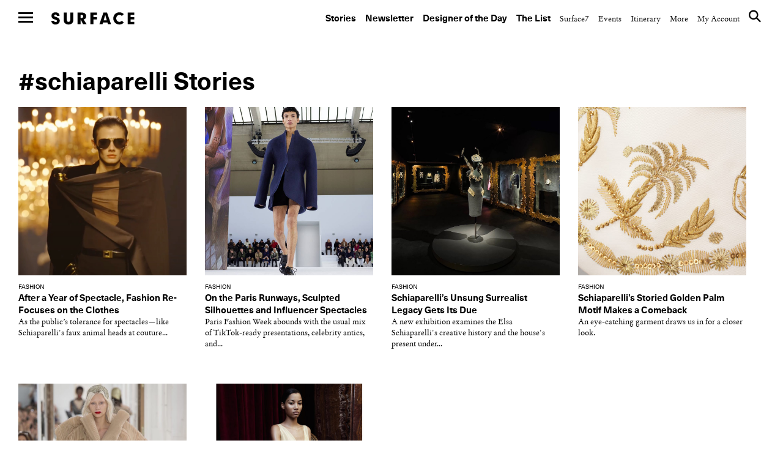

--- FILE ---
content_type: text/css
request_url: https://www.surfacemag.com/app/themes/surface-magazine/style.css?7d24dbf
body_size: 40421
content:
@import url(../../mu-plugins/surface-shelters/dist/main.css);@import url(../../mu-plugins/surface-shelters/dist/container.css);html{color:#000;background:#FFF}body,div,dl,dt,dd,ul,ol,li,h1,h2,h3,h4,h5,h6,pre,code,form,fieldset,legend,input,textarea,p,blockquote,th,td{margin:0;padding:0}table{border-collapse:collapse;border-spacing:0}fieldset,img{border:0}address,caption,cite,code,dfn,em,strong,th,var{font-style:normal;font-weight:normal}ol,ul{list-style:none}caption,th{text-align:left}h1,h2,h3,h4,h5,h6{font-size:100%;font-weight:normal}q:before,q:after{content:''}abbr,acronym{border:0;font-variant:normal}sup{vertical-align:text-top}sub{vertical-align:text-bottom}input,textarea,select{font-family:inherit;font-size:inherit;font-weight:inherit;*font-size:100%}legend{color:#000}#yui3-css-stamp.cssreset{display:none}fieldset,form,input{padding:0;margin:0;border:none;outline:none}figure{margin:0}:focus{outline:0}textarea,input[type="text"],input[type="button"],input[type="submit"],input[type="search"]{-webkit-appearance:none;-moz-appearance:none;appearance:none;border-radius:0;-webkit-border-radius:0}@font-face{font-family:'StempelGaramondLTCom-Italic';src:url("assets/fonts/StempelGaramondLTCom-Italic.eot");src:url("assets/fonts/StempelGaramondLTCom-Italic.eot?#iefix") format("embedded-opentype"),url("assets/fonts/StempelGaramondLTCom-Italic.woff2") format("woff2"),url("assets/fonts/StempelGaramondLTCom-Italic.woff") format("woff"),url("assets/fonts/StempelGaramondLTCom-Italic.ttf") format("truetype")}@font-face{font-family:'StempelGaramondLTStd-Roman';src:url("assets/fonts/StempelGaramondLTStd-Roman.eot");src:url("assets/fonts/StempelGaramondLTStd-Roman.eot?#iefix") format("embedded-opentype"),url("assets/fonts/StempelGaramondLTStd-Roman.woff2") format("woff2"),url("assets/fonts/StempelGaramondLTStd-Roman.woff") format("woff"),url("assets/fonts/StempelGaramondLTStd-Roman.ttf") format("truetype")}@font-face{font-family:'NeueHaasUnicaPro-Bold';src:url("assets/fonts/NeueHaasUnicaPro-Bold.eot");src:url("assets/fonts/NeueHaasUnicaPro-Bold.eot?#iefix") format("embedded-opentype"),url("assets/fonts/NeueHaasUnicaPro-Bold.woff2") format("woff2"),url("assets/fonts/NeueHaasUnicaPro-Bold.woff") format("woff"),url("assets/fonts/NeueHaasUnicaPro-Bold.ttf") format("truetype")}@font-face{font-family:'NeueHaasUnicaPro-Regular';src:url("assets/fonts/NeueHaasUnicaPro-Regular.eot");src:url("assets/fonts/NeueHaasUnicaPro-Regular.eot?#iefix") format("embedded-opentype"),url("assets/fonts/NeueHaasUnicaPro-Regular.woff2") format("woff2"),url("assets/fonts/NeueHaasUnicaPro-Regular.woff") format("woff"),url("assets/fonts/NeueHaasUnicaPro-Regular.ttf") format("truetype")}@font-face{font-family:'icomoon';src:url("assets/fonts/icomoon.eot?st4mw4");src:url("assets/fonts/icomoon.eot?st4mw4#iefix") format("embedded-opentype"),url("assets/fonts/icomoon.ttf?st4mw4") format("truetype"),url("assets/fonts/icomoon.woff?st4mw4") format("woff"),url("assets/fonts/icomoon.svg?st4mw4#icomoon") format("svg");font-weight:normal;font-style:normal}[class^="icon-"],[class*=" icon-"]{font-family:'icomoon' !important;speak:none;font-style:normal;font-weight:normal;font-variant:normal;text-transform:none;line-height:1;-webkit-font-smoothing:antialiased;-moz-osx-font-smoothing:grayscale}.icon-google-plus:before{content:"\e91e";color:#fff}.icon-details_collapse:before{content:"\e910"}.icon-details_expand:before{content:"\e918"}.icon-back_to_cart:before{content:"\e91d"}.icon-checkout_question .path1:before{content:"\e902";color:#979797}.icon-checkout_question .path2:before{content:"\e912";margin-left:-1em;color:#666}.icon-shop:before{content:"\e900"}.icon-shop_+:before{content:"\e906"}.icon-slide_smallarrow_right:before{content:"\e901"}.icon-instagram:before{content:"\e90d"}.icon-404-refresh:before{content:"\e903"}.icon-Add_black:before{content:"\e904"}.icon-add_to_calendar .path1:before{content:"\e905";color:#000}.icon-add_to_calendar .path2:before{content:"\e90f";margin-left:-1.0771484375em;color:#fff}.icon-close:before{content:"\e907"}.icon-copy_link:before{content:"\e908"}.icon-link-icon:before{content:"\e91f"}.icon-down_arrow:before{content:"\e909"}.icon-email:before{content:"\f0e0"}.icon-facebook:before{content:"\e90a"}.icon-grid_large:before{content:"\e90b"}.icon-grid_small:before{content:"\e90c"}.icon-location_point:before{content:"\e90e"}.icon-pinterest:before{content:"\e911"}.icon-shop_details_plus:before{content:"\e913"}.icon-slide_indicator:before{content:"\e914"}.icon-slide_largearrow_left:before{content:"\e915"}.icon-slide_largearrow_right:before{content:"\e916"}.icon-slide_smallarrow_left:before{content:"\e917"}.icon-surface_search:before{content:"\e919"}.icon-tumblr:before{content:"\e91a"}.icon-twitter:before{content:"\e91b"}.icon-youtube:before{content:"\e91c"}.icon-linkedin:before{content:"\e922"}.icon-favorite-default:before{content:"\e920"}.icon-favorite-active:before{content:"\e921"}.dk-select,.dk-select *,.dk-select *:before,.dk-select *:after,.dk-select-multi,.dk-select-multi *,.dk-select-multi *:before,.dk-select-multi *:after{box-sizing:border-box;font:15px/27px "NeueHaasUnicaPro-Regular"}.dk-select,.dk-select-multi{position:relative;display:inline-block;vertical-align:middle;line-height:1.5em;width:200px;cursor:pointer;margin-right:15px}.dk-selected{width:100%;white-space:nowrap;overflow:hidden;position:relative;background-color:#f9fcfb;border:1px solid #979797;border-radius:0;padding:.25em 1.5em .15em 0.5em;text-overflow:ellipsis}.dk-selected:before,.dk-selected:after{content:'';display:block;position:absolute;right:0}.dk-selected:before{top:50%;border:solid transparent;border-width:0.25em 0.25em 0;border-top-color:#979797;margin:-0.125em 0.5em 0 0;font-size:20px}.dk-selected:after{top:0;height:100%;border-left:0;margin:0 1.5em 0 0;font-size:20px}.dk-selected-disabled{color:#BBBBBB}.dk-select .dk-select-options{position:absolute;display:none;left:0;right:0}.dk-select-open-up .dk-select-options{border-radius:0;margin-bottom:-1px;bottom:100%}.dk-select-open-down .dk-select-options{border-radius:0;margin-top:-1px;top:100%}.dk-select-multi .dk-select-options{max-height:11.5em}.dk-select-options{background-color:#f9fcfb;border:1px solid #979797;border-radius:0;list-style:none;margin:0;max-height:12em;overflow-x:hidden;overflow-y:auto;padding:0.25em 0;width:auto;z-index:100}.dk-option-selected{background-color:#efefef;color:#000}.dk-select-options-highlight .dk-option-selected{background-color:transparent;color:inherit}.dk-option{padding:0 0.5em}.dk-select-options .dk-option-highlight{background-color:#efefef;color:#000}.dk-select-options .dk-option-disabled{color:#BBBBBB;background-color:transparent}.dk-select-options .dk-option-hidden{display:none}.dk-optgroup{border:solid #979797;border-width:1px 0;padding:0.25em 0;margin-top:0.25em}.dk-optgroup+.dk-option{margin-top:0.25em}.dk-optgroup+.dk-optgroup{border-top-width:0;margin-top:0}.dk-optgroup:nth-child(2){padding-top:0;border-top:none;margin-top:0}.dk-optgroup:last-child{border-bottom-width:0;margin-bottom:0;padding-bottom:0}.dk-optgroup-label{padding:0 0.5em 0.25em;font-weight:bold;width:100%}.dk-optgroup-options{list-style:none;padding-left:0}.dk-optgroup-options li{padding-left:1.2em}.dk-select-open-up .dk-selected{border-top-left-radius:0;border-top-right-radius:0;border-color:#979797}.dk-select-open-down .dk-selected{border-bottom-left-radius:0;border-bottom-right-radius:0;border-color:#979797}.dk-select-open-up .dk-selected:before,.dk-select-open-down .dk-selected:before{border-width:0 0.25em 0.25em;border-bottom-color:#979797}.dk-select-open-up .dk-selected:after,.dk-select-open-down .dk-selected:after{border-left-color:#979797}.dk-select-open-up .dk-select-options,.dk-select-open-down .dk-select-options,.dk-select-multi:focus .dk-select-options{display:block;border-color:#979797;border-top:0}.dk-select-multi:hover,.dk-select-multi:focus{outline:none}.dk-selected:hover,.dk-selected:focus{outline:none;border-color:#979797}.dk-selected:hover:before,.dk-selected:focus:before{border-top-color:#979797}.dk-selected:hover:after,.dk-selected:focus:after{border-left-color:#979797}.dk-select-disabled{opacity:0.6;color:#BBBBBB;cursor:not-allowed}.dk-select-disabled .dk-selected:hover,.dk-select-disabled .dk-selected:focus{border-color:inherit}.dk-select-disabled .dk-selected:hover:before,.dk-select-disabled .dk-selected:focus:before{border-top-color:inherit}.dk-select-disabled .dk-selected:hover:after,.dk-select-disabled .dk-selected:focus:after{border-left-color:inherit}select[data-dkcacheid]{display:none}.slick-slider{position:relative;display:block;box-sizing:border-box;-webkit-touch-callout:none;-webkit-user-select:none;-khtml-user-select:none;-moz-user-select:none;-ms-user-select:none;user-select:none;-ms-touch-action:pan-y;touch-action:pan-y;-webkit-tap-highlight-color:transparent}.slick-list{position:relative;overflow:hidden;display:block;margin:0;padding:0}.slick-list:focus{outline:none}.slick-list.dragging{cursor:pointer;cursor:hand}.slick-slider .slick-track,.slick-slider .slick-list{transform:translate3d(0, 0, 0)}.slick-track{position:relative;left:0;top:0;display:block}.slick-track:before,.slick-track:after{content:"";display:table}.slick-track:after{clear:both}.slick-loading .slick-track{visibility:hidden}.slick-slide{float:left;height:100%;min-height:1px;display:none}[dir="rtl"] .slick-slide{float:right}.slick-slide img{display:block}.slick-slide.slick-loading img{display:none}.slick-slide.dragging img{pointer-events:none}.slick-initialized .slick-slide{display:block}.slick-loading .slick-slide{visibility:hidden}.slick-vertical .slick-slide{display:block;height:auto;border:1px solid transparent}.slick-arrow.slick-hidden{display:none}html,body{font:18px/23px 'StempelGaramondLTStd-Roman';-webkit-font-smoothing:antialiased}html.page-itinerary-listing,html.page-itinerary-detail{background-color:#f9fcfb}html.page-itinerary-listing .header,html.page-itinerary-listing .article__nav,html.page-itinerary-detail .header,html.page-itinerary-detail .article__nav{background-color:#f9fcfb}.wrapper{position:initial}.has-sidebar .header--top{padding-right:240px;right:0}.has-sidebar .header--top .header__subnav--top{right:30px}@media screen and (max-width: 699px){.has-sidebar .header--top{padding-right:0}}@media screen and (max-width: 1023px){.has-sidebar .header--top .logo{right:260px}}@media screen and (max-width: 699px){.has-sidebar .header--top .logo{right:30px;left:initial}}.has-sidebar .container{margin-right:240px}@media screen and (max-width: 699px){.has-sidebar .container{margin-right:0}}.show-mobile{display:none}@media screen and (max-width: 699px){.show-mobile{display:block}}.hide-mobile{display:block}@media screen and (max-width: 699px){.hide-mobile{display:none}}.show-desktop{display:none}@media screen and (min-width: 2045px){.show-desktop{display:block}}.hide-desktop{display:block}@media screen and (min-width: 2045px){.hide-desktop{display:none}}a{color:#000;text-decoration:none}main{margin:60px 30px 30px;font:18px/23px 'StempelGaramondLTStd-Roman'}.text-content{font:18px/23px 'StempelGaramondLTStd-Roman'}.text-content a{text-decoration:underline}.text-content h1,.text-content h2,.text-content h3,.text-content h4,.text-content h5,.text-content h6{font:18px/23px "NeueHaasUnicaPro-Bold";margin-bottom:15px}.text-content strong{font-weight:bold}.text-content em{font-style:italic}.text-content p{margin-bottom:30px}.text-content p+h1,.text-content p+h2,.text-content p+h3,.text-content p+h4,.text-content p+h5,.text-content p+h6{margin-top:60px}.text-content p:last-child{margin-bottom:0}.text-center{text-align:center}.clearfix:before,.clearfix:after{content:" ";display:block}.clearfix:after{clear:both}.slick-prev,.slick-next{font-family:'icomoon' !important;position:absolute;display:block;height:10px;width:10px;-webkit-appearance:none;-moz-appearance:none;appearance:none;line-height:0px;font-size:0px;cursor:pointer;background:transparent;color:transparent;top:50%;transform:translate(0, -50%);padding:0;border:none;outline:none}.slick-prev:hover:before,.slick-next:hover:before{opacity:0.5}.slick-prev:focus:before,.slick-next:focus:before{opacity:1}.slick-prev.slick-disabled:before,.slick-next.slick-disabled:before{opacity:0}.slick-prev:before,.slick-next:before{font-family:'icomoon' !important;font-size:10px;line-height:1;color:#000;opacity:1}.slick-prev{left:-25px}[dir="rtl"] .slick-prev{left:auto;right:-25px}.slick-prev:before{content:"\e917"}[dir="rtl"] .slick-prev:before{content:"\e901"}.slick-next{right:-25px}[dir="rtl"] .slick-next{left:-25px;right:auto}.slick-next:before{content:"\e901"}[dir="rtl"] .slick-next:before{content:"\e917"}.slick-arrow-large{width:20px;height:35px;z-index:1}.slick-arrow-large:before{font-size:35px}.slick-arrow-large.slick-prev{left:0}[dir="rtl"] .slick-arrow-large.slick-prev{left:auto;right:0}.slick-arrow-large.slick-prev:before{content:"\e915"}[dir="rtl"] .slick-arrow-large.slick-prev:before{content:"\e916"}.slick-arrow-large.slick-next{right:0}[dir="rtl"] .slick-arrow-large.slick-next{left:0;right:auto}.slick-arrow-large.slick-next:before{content:"\e916"}[dir="rtl"] .slick-arrow-large.slick-next:before{content:"\e915"}@media screen and (max-width: 699px){.slick-arrow-large.slick-prev{left:-25px}[dir="rtl"] .slick-arrow-large.slick-prev{left:auto;right:-25px}.slick-arrow-large.slick-prev:before{content:"\e917"}[dir="rtl"] .slick-arrow-large.slick-prev:before{content:"\e901"}.slick-arrow-large.slick-next{right:-25px}[dir="rtl"] .slick-arrow-large.slick-next{left:-25px;right:auto}.slick-arrow-large.slick-next:before{content:"\e901"}[dir="rtl"] .slick-arrow-large.slick-next:before{content:"\e917"}}.share{position:fixed;top:50%;right:0;transform:translateY(-50%);z-index:2}.overlay .article .share{display:none}.share__toggle{transform:rotate(-90deg);font:bold 10px/10px "StempelGaramondLTStd-Roman";text-transform:uppercase;color:#666;display:inline-block;margin-right:-3px}@media screen and (max-width: 699px){.share__toggle{display:none}}.share__lnk-back{display:block;position:absolute;top:15px;right:15px;font-size:20px}.share__lnk-back span{display:none}.share__controls{position:absolute;text-align:left;border:3px solid #000;background-color:#fff;padding:17px 24px 22px;width:225px;top:50%;transform:translateY(-50%);visibility:hidden;opacity:0;right:-310px;transition:opacity 1s ease-in, right 1s ease-in, visibility 0s ease 1s}.share.-is-open .share__controls{visibility:visible;opacity:1;right:40px;transition:visibility 0s ease, opacity 0.5s ease-in 0.1s, right 1s ease-in 0.1s}.share__link{font:bold 10px/10px "NeueHaasUnicaPro-Regular";letter-spacing:0.8px;text-transform:uppercase;padding:7px 0 8px}.share__link .icon{font-size:15px;margin-right:10px;width:15px;text-align:center;display:inline-block}.share__link .icon.icon-twitter{font-size:12px}.share__link-link{display:block}.share__input{background-color:#efefef;font:bold 10px/25px "StempelGaramondLTStd-Roman";padding:0 4px 0 9px;width:100%;max-height:calc(100% - 14px)}main .share{display:none}@media screen and (max-width: 699px){main .share,.overlay .share{display:block;position:relative;top:inherit;right:inherit;transform:none;text-align:center;margin-bottom:77px}main .share__toggle,.overlay .share__toggle{transform:none;display:block;margin-right:0}main .share__lnk-back,.overlay .share__lnk-back{top:17px;right:20px;line-height:initial}main .share__controls,.overlay .share__controls{padding:0;margin:0 -30px;font-size:0;width:calc(100% + 54px);height:auto;max-height:0;overflow:hidden;text-align:left;top:inherit;position:absolute;transform:none;border:0 solid #000;visibility:visible;opacity:1;right:0;left:0;transition:opacity 0.75s ease-in, max-height 0.75s ease-in, visibility 0s ease 0.75s}main .share__controls li,.overlay .share__controls li{display:inline-block}main .share__controls li:first-child,.overlay .share__controls li:first-child{margin-left:20px}main .share.-is-open .share__controls,.overlay .share.-is-open .share__controls{border:3px solid #000;max-height:54px;visibility:visible;opacity:1;transition:visibility 0s ease, opacity 0.5s ease-in 0.1s, max-height 0.75s ease-in 0.1s}main .share__link,.overlay .share__link{line-height:inherit;display:inline-block;padding:16px 20px 14px}main .share__link .icon,.overlay .share__link .icon{margin-top:4px}main .share__link span,.overlay .share__link span{display:none}main .share__link-link .icon,.overlay .share__link-link .icon{margin-right:8px}main .share__link-link span,.overlay .share__link-link span{display:inline-block}main .share__input,.overlay .share__input{display:none}.overlay .share{display:none}.overlay .article .share{margin:22px 0 0 0;display:block}.overlay .article .share__controls{width:99%;margin:0;top:14px}}.basic-button{font-family:"NeueHaasUnicaPro-Bold";font-size:12px;text-transform:uppercase;text-align:center;letter-spacing:1px;padding:12px 50px 8px;min-width:180px;background:#fff;border:1px solid #dedede;box-sizing:border-box;display:inline-block;cursor:pointer;transition:background-color .3s ease-out}.basic-button.basic-button-black{color:#fff;background-color:#000;border:0;transition:background-color .3s ease-out}.basic-button.basic-button-black:hover{background-color:#333;transition:background-color .3s ease-out}.cta-button{font-family:"NeueHaasUnicaPro-Bold";font-size:12px;text-transform:uppercase;text-align:center;letter-spacing:1px;padding:19px 30px 15px 30px;background:#fff;border:1px solid #dedede;box-sizing:border-box;display:inline-block;cursor:pointer;transition:background-color .3s ease-out}.cta-button:hover{background-color:#efefef;transition:background-color .3s ease-out}.cta-button-dark{color:#FFF;background-color:#000;border:0}.cta-button-dark:hover{background-color:#333;transition:background-color .3s ease-out}.cta-button-facebook{color:#FFF;background-color:#3b5998;border:0}.cta-button-facebook:hover{background-color:#3d6eaf;transition:background-color .3s ease-out}.cta-button-google{color:#FFF;background-color:#d84b37;border:0}.cta-button-google:hover{background-color:#f5513d;transition:background-color .3s ease-out}ul.button-group{border-radius:2px;overflow:hidden}ul.button-group li{float:left;border-right:1px solid #444}ul.button-group li:last-child{border-right:0}ul.button-group li .button{font-family:"NeueHaasUnicaPro-Bold";font-size:12px;text-align:center;padding:9px 15px 7px 15px;color:#000;background-color:#fff;border:0;box-sizing:border-box;display:inline-block;cursor:pointer;transition:background-color .3s ease-out}ul.button-group li .button:hover{background-color:#555;color:#fff;transition:background-color .3s ease-out}ul.button-group li .button.-is-selected{background-color:#444;color:#fff}.underlined-link{cursor:pointer;font:10px/14px "StempelGaramondLTStd-Roman";font-weight:bold;text-transform:uppercase;text-decoration:underline;margin:0 15px;white-space:nowrap}.back-link{cursor:pointer;float:left;font:15px/20px "NeueHaasUnicaPro-Bold";width:100%;margin-bottom:40px;transition:color .3s ease-out}.back-link:hover{color:#9b9b9b;transition:color .3s ease-out}.back-link .icon-slide_smallarrow_left{font-size:11px;margin-right:10px}.mapIconLabel{font:15px/21px "NeueHaasUnicaPro-Bold";font-weight:bold;color:#FFF}.mapInfoBox{color:#fff;font:15px/20px "StempelGaramondLTStd-Roman"}.mapInfoBox.scrollFix{line-height:1.35;overflow:hidden;white-space:nowrap}.mapInfoBox a{color:#fff;float:left}.mapInfoBox p{margin-bottom:8px !important}.mapInfoBox__title{font:20px/21px "NeueHaasUnicaPro-Bold";margin-bottom:10px !important}.mapInfoBox__address .street-address{display:inherit}.mapInfoBox__address .locality{display:inherit;float:left}.mapInfoBox__website{margin-bottom:10px !important}.mapInfoBox__website:hover{text-decoration:underline}.mapInfoBox .cta-button-dark{border:1px solid #fff;padding:10px;width:100%}.loadMore{display:block;margin:10px auto;font-family:"NeueHaasUnicaPro-Regular";font-size:10px;line-height:1em;text-align:center;text-transform:uppercase}.loadMore .icon{margin-top:18px;font-size:14px;display:block}.site-credit{white-space:nowrap}.site-credit .hover{display:none}.site-credit .icon-slash_short:before{padding:0 5px;font-size:10px}.site-credit:hover a{display:none}.site-credit:hover .hover{display:inline-block;text-decoration:none !important}.site-credit:hover .hover:before{border-bottom:0px}html.-is-open-overlay{overflow:hidden}.overlay{position:fixed;top:0;left:0;width:100%;height:100%;background-color:#fff;z-index:400;display:none;opacity:0;transition:all .5s ease;overflow:auto}.overlay__content{display:none;text-align:center}.overlay .section__intro{max-width:830px;margin:0 auto;overflow:hidden}@media screen and (max-width: 1023px){.overlay .section__intro{margin:0 90px}}@media screen and (max-width: 699px){.overlay .section__intro{margin:0 30px}}.overlay .section__intro--title{font:15px/20px "NeueHaasUnicaPro-Bold";margin:20px auto 4px}.overlay .section__intro--blurb{font:13px/20px "StempelGaramondLTStd-Roman";margin-bottom:5px}.overlay .section__intro--viewLink{font:10px/10px "NeueHaasUnicaPro-Bold";letter-spacing:0.8px;text-transform:uppercase}.overlay__close{position:fixed;text-align:center;left:0;right:0;bottom:0;height:30px;font:bold 10px/30px "StempelGaramondLTStd-Roman";text-transform:uppercase;color:#666;background-color:#fff}.overlay__inner-content{width:100%;height:auto;text-align:center}.overlay__slideshow .slideshow__slide:before{display:block;content:"";display:inline-block;float:left;padding-bottom:100vh}.overlay__slideshow .slick-arrow{position:absolute;top:50%;transform:translateY(-50%);width:35px;height:35px;z-index:999}.overlay__slideshow .slick-arrow:before{font-size:35px;color:#000}.overlay__slideshow .slick-arrow.slick-prev{left:60px;text-align:left}[dir="rtl"] .overlay__slideshow .slick-arrow.slick-prev{left:auto;right:-60px}.overlay__slideshow .slick-arrow.slick-prev:before{content:"\e915"}[dir="rtl"] .overlay__slideshow .slick-arrow.slick-prev:before{content:"\e916"}.overlay__slideshow .slick-arrow.slick-next{right:60px;text-align:right}[dir="rtl"] .overlay__slideshow .slick-arrow.slick-next{left:-60px;right:auto}.overlay__slideshow .slick-arrow.slick-next:before{content:"\e916"}[dir="rtl"] .overlay__slideshow .slick-arrow.slick-next:before{content:"\e915"}@media screen and (max-width: 1200px){.overlay__slideshow .slick-arrow:before{font-size:17px}}@media screen and (max-width: 699px){.overlay__slideshow .slick-arrow{width:30px}.overlay__slideshow .slick-arrow:before{font-size:12px}.overlay__slideshow .slick-arrow.slick-prev{left:10px}[dir="rtl"] .overlay__slideshow .slick-arrow.slick-prev{right:-10px}.overlay__slideshow .slick-arrow.slick-prev:before{content:"\e917"}[dir="rtl"] .overlay__slideshow .slick-arrow.slick-prev:before{content:"\e901"}.overlay__slideshow .slick-arrow.slick-next{right:10px}[dir="rtl"] .overlay__slideshow .slick-arrow.slick-next{left:-10px}.overlay__slideshow .slick-arrow.slick-next:before{content:"\e901"}[dir="rtl"] .overlay__slideshow .slick-arrow.slick-next:before{content:"\e917"}}.overlay .section__embed,.overlay .section__image--wrapper{max-height:690px;max-width:1227px;width:calc(100% - 180px);position:absolute;top:50%;left:50%;transform:translate(-50%, -50%);margin:0}@media screen and (max-height: 930px){.overlay .section__embed,.overlay .section__image--wrapper{max-height:calc(100vh - 240px);max-width:calc(100vw - 180px);width:calc((100vh - 240px) * 1.77)}}@media screen and (max-height: 930px) and (orientation: landscape){.overlay .section__embed,.overlay .section__image--wrapper{height:100%}}@media screen and (max-width: 699px){.overlay .section__embed,.overlay .section__image--wrapper{max-height:690px;max-width:inherit;width:calc(100% - 60px)}}.overlay .section__embed--container,.overlay .section__image--wrapper--container{position:relative;padding-bottom:56.25%;height:0;overflow:hidden;max-width:100%;height:auto}.overlay .section__embed--container iframe,.overlay .section__embed--container object,.overlay .section__embed--container embed,.overlay .section__image--wrapper--container iframe,.overlay .section__image--wrapper--container object,.overlay .section__image--wrapper--container embed{position:absolute;top:0;left:0;width:100%;height:100%}.overlay .section__image--img{height:100%;width:auto;margin:0 auto;max-height:inherit}@media screen and (max-height: 930px){.overlay .section__image--img{width:auto;max-height:inherit}}@media screen and (max-width: 1200px){.overlay .section__image--img{height:auto;width:100%}}@media screen and (max-width: 1200px){.overlay .section__image-portrait .section__image--img{height:100%;width:auto}}@media screen and (max-width: 1023px){.overlay .section__image-portrait{margin-bottom:60px}.overlay .section__image-portrait .section__intro{margin-bottom:22px}.overlay .section__image-portrait .section__image--wrapper{position:relative;top:initial;left:50%;transform:translate(-50%, 0);max-height:initial}.overlay .section__image-portrait .section__image--img{width:100%;height:auto;max-height:none}}.overlay__arrows{position:absolute;top:50%;transform:translateY(-50%);width:35px;height:35px;z-index:999}.overlay__arrows a{text-indent:-9999;font-size:0}.overlay__arrows a:before{font-size:35px;color:#000}.overlay__arrows--next{left:60px;text-align:left}[dir="rtl"] .overlay__arrows--next{left:auto;right:-60px}.overlay__arrows--next a:before{content:"\e915"}[dir="rtl"] .overlay__arrows--next a:before{content:"\e916"}.overlay__arrows--prev{right:60px;text-align:right}[dir="rtl"] .overlay__arrows--prev{left:-60px;right:auto}.overlay__arrows--prev a:before{content:"\e916"}[dir="rtl"] .overlay__arrows--prev a:before{content:"\e915"}@media screen and (max-width: 1200px){.overlay__arrows a:before{font-size:17px}}@media screen and (max-width: 699px){.overlay__arrows{width:30px}.overlay__arrows a:before{font-size:12px}.overlay__arrows--next{left:10px}[dir="rtl"] .overlay__arrows--next{right:-10px}.overlay__arrows--next a:before{content:"\e917"}[dir="rtl"] .overlay__arrows--next a:before{content:"\e901"}.overlay__arrows--prev{right:10px}[dir="rtl"] .overlay__arrows--prev{left:-10px}.overlay__arrows--prev a:before{content:"\e901"}[dir="rtl"] .overlay__arrows--prev a:before{content:"\e917"}}.-is-open-overlay .overlay{display:block;opacity:1}.-is-open-overlay .overlay__content{display:block}html.-is-open-search{overflow:hidden}#searchOverlay.overlay{z-index:99;text-align:left;display:block;visibility:hidden}#searchOverlay.overlay .overlay{transition:all .5s ease}#searchOverlay.overlay .overlay__inner-content{max-width:1200px;width:calc(100% - 60px);margin:90px auto;text-align:left}#searchOverlay.overlay .overlay__inner-content .search__filters{display:none}.-is-open-search #searchOverlay.overlay{visibility:visible;opacity:1}.-is-open-search #searchOverlay.overlay__content{display:block}.-is-open-search .sidebar__topnews{z-index:99}.-is-open-search .has-sidebar .header--top{padding-right:0;position:fixed;transition:padding-right 0.5s ease}.-is-open-search .page-has-ads .header--top{position:fixed}.search.listings{padding-top:90px;margin-top:0}.search .container{max-width:1200px;width:100%;margin:0 auto 30px auto;padding-top:30px}.search__back{position:relative;font:15px/1em "NeueHaasUnicaPro-Bold";margin-bottom:20px;display:inline-block}.search__back .icon{font-size:10px;margin-right:10px}.search__form--label{display:none}.search__form--field{width:100%;max-width:1200px;border-bottom:1px solid #000;font:40px/1em "NeueHaasUnicaPro-Bold";color:#000;padding-bottom:10px;-webkit-appearance:none;-moz-appearance:none;appearance:none;outline:none}.search__form--field:focus{color:#000}.search__form--field::-webkit-input-placeholder{color:#eee}.search__form--field:-moz-placeholder,.search__form--field::-moz-placeholder,.search__form--field:-ms-input-placeholder{color:#eee}.search__form--submit{display:none}.search .section__popular{margin-top:150px;max-width:1200px}.search .section__popular .section--cat{font-size:10px;margin-bottom:28px}@media screen and (max-width: 1023px){.search .section__popular{margin-top:60px}}@media screen and (max-width: 699px){.search .section__popular{margin-top:30px}}.search__results.section{margin:150px 0 0 0;max-width:1200px;width:100%}@media screen and (max-width: 699px){.search__results.section{margin-top:0}}.search__results--none{margin:36px 0 0 0}.search__results--none .section__title{font:18px/20px "NeueHaasUnicaPro-Bold"}.search__results--none .section__popular{margin-top:90px}.search__filters{margin-top:40px;font-size:0}.search__filters--toggle{display:none}.search__filters--list{margin-left:95px}.search__filters--title{float:left;display:inline-block;text-transform:uppercase;font:15px/1em "NeueHaasUnicaPro-Bold"}.search__filters--title .show-mobile{display:none;font-size:18px}.search__filters--item{margin:0 15px;display:inline-block}@media screen and (max-width: 699px){.search__filters{position:relative;margin-top:30px}.search__filters--list{margin-left:0;background-color:#fff;visibility:hidden;max-height:0;position:absolute;overflow:hidden;top:37px;left:0;z-index:2;padding-top:5px;padding-bottom:15px;transition:visibility 0s 0.5s, max-height 0.5s}.search__filters--title{float:none;display:block;margin-bottom:27px;cursor:pointer}.search__filters--title .show-mobile{display:inline-block;float:right;font-size:10px}.search__filters--item{margin:0 13px 13px 0}.search__filters--toggle:checked ~ .search__filters--title .icon{transform:rotate(180deg)}.search__filters--toggle:checked ~ .search__filters--list{visibility:visible;max-height:200px;transition:visibility 0s, max-height 0.5s}}.search .pagination .page-numbers li{display:inline-block}.search .pagination a.page-numbers,.search .pagination .current{font:bold 10px "StempelGaramondLTStd-Roman";padding:0 5px;text-transform:uppercase;color:#666}.search .pagination .current{color:#000}.checkbox--item{display:inline-block}.checkbox--label{font:11px/20px "StempelGaramondLTStd-Roman";font-weight:bold;text-transform:uppercase;cursor:pointer}.checkbox--input{display:none}.checkbox--input:checked ~ .checkbox--label .checkbox--box{background-color:#000}.checkbox--box{border:1px solid #000;display:block;float:left;position:relative;width:13px;height:13px;margin-right:10px;background-color:#fff}@media screen and (max-width: 699px){.checkbox--box{display:none}.checkbox--label{border:1px solid #000;padding:8px 13px 6px;margin-bottom:13px}.checkbox--input:checked ~ .checkbox--label{color:#fff;background-color:#000;border:1px solid #000}}nav.header__nav--top ul li ul{display:none;position:absolute;background:#ffffff;box-shadow:0 0 4px rgba(0,0,0,0.3);padding:10px 10px;font-family:"StempelGaramondLTStd-Roman";font-size:13px}nav.header__nav--top ul li ul a:hover{text-decoration:underline}nav.header__nav--top ul li ul a:hover:before{border-bottom:none}nav.header__nav--top ul li ul li{display:block}nav.header__nav--top ul li:hover ul{display:block}.header{position:fixed;top:0;left:0;z-index:100;background-color:#fff;font-family:"StempelGaramondLTStd-Roman";font-size:13px}.header .logo{background:transparent url(assets/images/surface_logo.svg) no-repeat 0 0;display:block;width:136px;height:20px;text-indent:-9999px;position:absolute;left:84px;top:20px}@media screen and (max-width: 699px){.header .logo{left:initial;right:30px}}.header--top{height:60px;right:0}@media screen and (max-width: 699px){.header--top{right:0}}.header--side{display:block;width:210px;left:-270px;bottom:0;overflow:hidden;padding:60px 30px 0}.header__nav--link,.header__nav a{text-decoration:none;color:#000;position:relative}.header__nav--link:before,.header__nav a:before{content:"";position:absolute;z-index:-1;left:50%;right:50%;top:17px;border-bottom:none;transition:left .3s ease-out, right .3s ease-out, border-bottom 0 .6s}.header__nav--link:hover:before,.header__nav a:hover:before{left:0;right:0;z-index:inherit;border-bottom:1px solid #000;transition:left .3s ease-out, right .3s ease-out, border-bottom 0s 0s}.header__nav .current-menu-item .header__nav--link:before,.header__nav .current-menu-item a:before{left:0;right:0;border-bottom:1px solid #000}.header__nav--search .header__nav--link:hover,.header__nav--search a:hover{text-decoration:none}.header__nav--search .header__nav--link:hover:before,.header__nav--search a:hover:before{display:none}.header__nav--primary{font-family:"NeueHaasUnicaPro-Bold";font-size:15px}.header__nav--primary .header__nav--link:hover:before,.header__nav--primary a:hover:before{border-bottom:2px solid #000}.header__nav--primary.current-menu-item .header__nav--link:before,.header__nav--primary.current-menu-item a:before{left:0;right:0;border-bottom:2px solid #000}.header__nav--more:hover .header__subnav--top{max-height:340px;opacity:1}.header__nav--top{float:right;position:relative;padding:16px 30px 14px 0}.header__nav--top li{display:inline-block;line-height:20px;padding:0 6px}@media screen and (max-width: 1023px){.header__nav--top li:not(.header__nav--search){display:none}}@media screen and (max-width: 699px){.header__nav--top{position:absolute;left:70px;padding-top:18px}}.header__nav--top .login{border-top:1px solid #dedede;margin-top:4px;padding-top:7px}.header__nav--side li{display:block;line-height:2.7em}.header__nav--side li.hide-side{display:none}.header__nav--side .header__nav--primary{line-height:2.5em;border-bottom:1px solid #dedede}@media screen and (max-width: 699px){.header__nav--side .header__nav--primary.hide{display:none}}.header__nav--side .header__nav--link,.header__nav--side a{padding:0}.header__subnav--top{padding:10px 20px 5px;box-shadow:0 0 3px 0 rgba(0,0,0,0.25);position:absolute;top:50px;right:35px;background-color:#fff;overflow:hidden;height:auto;max-height:0;opacity:0;transition:max-height .5s ease, opacity .4s ease}.header__subnav--top li{line-height:2.2em;display:block}.header__subnav--side{bottom:70px;position:absolute}.header__subnav--side li{width:50%;display:inline-block;float:left;line-height:2.1em}.header__subnav--side li.hide-side{display:none}.header__subnav--side .header__nav--link,.header__subnav--side a{padding:0}.header__footer{position:absolute;bottom:0;left:0;right:0;border-top:solid 1px #dedede;margin:0 30px;padding:10px 0 16px}.header__footer .login{display:inline-block}.header__footer .social{display:inline-block;float:right}.header__footer li{display:inline-block}.header__footer .icon{text-indent:-9999px;color:#000;font-size:13px;padding:0 8px;text-decoration:none}.header__footer li:last-child .icon{padding-right:0}.header .btn-hamburger{position:absolute;top:20px;left:30px;cursor:pointer}.header .btn-hamburger span{width:24px;height:3px;display:block;background-color:#000}.header .btn-hamburger span:nth-child(2){margin:4px 0}.header .icon-surface_search{font-size:20px}.header .show-mobile{display:none}@media screen and (max-width: 699px){.header .show-mobile{display:block}}.nav-underlay{opacity:0;position:absolute;display:block;width:0;height:100vh;top:0;left:0;background-color:#000;transition:opacity 0.4s ease 0.2s, z-index 0.1s ease 0.6s, width 0s ease 0.7s}input#nav-toggle{display:none;position:absolute}input#nav-toggle ~ .header--side{transition:left 0.5s ease-out}input#nav-toggle:checked ~ .header--side{z-index:103;left:0;transition:left 0.5s ease-out 0.2s}input#nav-toggle:checked ~ .header--side .btn-hamburger{z-index:104}input#nav-toggle:checked ~ .header--side .btn-hamburger span{background-color:#ccc}input#nav-toggle:checked ~ .nav-underlay{opacity:.3;width:100%;z-index:102;position:fixed;transition:opacity 0.5s ease}.password-wrapper{max-width:430px;margin:0 auto}.password-wrapper .form{padding-top:30px}.password-wrapper .section__intro--title{line-height:inherit}.hs-form-iframe{max-width:100% !important}.form{position:relative;margin-top:30px}.form:after{content:"";display:table;clear:both}.form *:focus{outline:none}.form .section--instructions{font:15px/20px "NeueHaasUnicaPro-Regular"}.form__spacer{margin:7px 0;width:100%;float:left}.form__divider{margin:7px 0;width:100%;float:left;border-top:1px solid #cccccc}.form__title{font:15px/21px "NeueHaasUnicaPro-Bold";margin:15px 0;width:calc(100% - 20px);display:inline;float:left}.form__button{background:#000;border:0;box-sizing:border-box;color:#fff;cursor:pointer;display:inline-block;font-family:"NeueHaasUnicaPro-Bold";font-size:12px;height:32px;letter-spacing:1px;line-height:33px;overflow:hidden;text-transform:uppercase;text-align:center;transition:background-color .3s ease-out}.form__button:hover{background-color:#9b9b9b;transition:background-color .3s ease-out}.form__item{-webkit-appearance:none;-moz-appearance:none;appearance:none;font:15px/32px "NeueHaasUnicaPro-Regular";box-sizing:border-box;margin:0 20px 10px 0;border-bottom:1px solid #979797;display:inline-block;float:left}.form__item::-moz-placeholder{color:#9b9b9b}.form__item:-ms-input-placeholder{color:#9b9b9b}.form__item::placeholder{color:#9b9b9b}.form__item::-webkit-input-placeholder,.form__item:-moz-placeholder,.form__item::-moz-placeholder,.form__item:-ms-input-placeholder{color:#9b9b9b}.form__item.error{border-bottom:1px solid red}.form__item.error::-webkit-input-placeholder{color:red}.form__item.error:-moz-placeholder{color:red}.form__item.error::-moz-placeholder{color:red}.form__item.error:-ms-input-placeholder{color:red}.form__item_textarea{-webkit-appearance:none;-moz-appearance:none;appearance:none;border:1px solid #979797;font:15px/20px "NeueHaasUnicaPro-Regular";box-sizing:border-box;padding:16px}.form__item_select{-webkit-appearance:none;-moz-appearance:none;appearance:none;border:0;border-bottom:1px solid #979797;background:#fff url(/app/themes/surface-magazine/assets/images/select-arrow.png) no-repeat 97% 50%;color:#9b9b9b;height:33px;overflow:hidden;border-radius:0;padding:0;width:100%;box-shadow:none;-webkit-border-radius:0}.form__item_select option{padding:0}.form__item_select:focus{outline-width:0;border-bottom:1px solid #979797}.form__item_select::-moz-placeholder{color:#9b9b9b}.form__item_select:-ms-input-placeholder{color:#9b9b9b}.form__item_select::placeholder{color:#9b9b9b}.form__item_select::-webkit-input-placeholder,.form__item_select:-moz-placeholder,.form__item_select::-moz-placeholder,.form__item_select:-ms-input-placeholder{color:#9b9b9b}.form__radio{margin:0}.form__radio input[type="radio"]{display:none}.form__radio input[type="radio"]+label{color:#000;font:15px/32px "NeueHaasUnicaPro-Regular"}.form__radio input[type="radio"]+label span{display:inline-block;width:12px;height:12px;margin:-1px 15px 0 0;vertical-align:middle;cursor:pointer;border-radius:50%}.form__radio input[type="radio"]+label span{background-color:#fff;border:1px solid #000}.form__radio input[type="radio"]:checked+label span{background-color:#000}.form__checkbox{margin:0;float:left}.form__checkbox input[type="checkbox"]{display:none}.form__checkbox input[type="checkbox"]+label{color:#000;font:15px/32px "NeueHaasUnicaPro-Regular"}.form__checkbox input[type="checkbox"]+label span{display:inline-block;width:12px;height:12px;margin:-2px 15px 0 0;vertical-align:middle;cursor:pointer;border-radius:0%}.form__checkbox input[type="checkbox"]+label span{background-color:#fff;border:1px solid #000}.form__checkbox input[type="checkbox"]:checked+label span{background-color:#000}.form .form-field{position:relative;float:left;font-family:"NeueHaasUnicaPro-Bold";color:#fff;font-size:10px;margin:0 20px 0 0}.form .form-field .form__item{width:100%}.form .success{color:#75b97e}.form .parsley-error{color:#d0021b;font-size:15px;font-family:"NeueHaasUnicaPro-Regular"}.form .parsley-error+.invalid-tag{display:block;border-radius:2px;position:absolute;right:0;top:3px;padding:0 5px;height:18px;background:#d0021b;text-align:center;line-height:18px}.form .parsley-error.form__checkbox input[type="checkbox"]+label span{border:1px solid #d0021b}.form .parsley-error.form__item{border-bottom:1px solid #d0021b}.form select.parsley-error{color:#9b9b9b}.form #password[disabled],.form #password-confirm[disabled]{display:none}.form .invalid-tag{display:none}.form .w-full-no-margin{width:100%}.form .w-full{width:calc(100% - 20px)}.form .w-half{width:calc(50% - 20px)}.form .w-one-third{width:calc(33.33% - 20px);float:left}.form .w-two-third{width:calc(66.66% - 20px)}.wrapper{overflow-x:hidden}.page-has-ads .wrapper{position:relative}.page-has-ads .header{position:absolute;top:0}.page-has-ads .header--side{position:fixed}.page-has-ads #listings{margin-top:0;padding-top:60px}.page-has-ads .sidebar__topnews{position:absolute;max-height:100vh}.page-has-ads .article-c.-fixed-slides .column--left{position:absolute;width:50%}.page-has-ads .article-c.-fixed-slides .column--right{padding-top:120px}@media screen and (max-width: 1023px){.page-has-ads .article-c.-fixed-slides .column--right{padding-top:0}}.page-has-ads .template-d .article__slide{height:calc(100vh - 30px)}.page-has-ads .template-d .article__slide--image-holder:before{padding-bottom:calc(100vh - 30px)}.page-has-ads.-page-scrolling .header--top{position:fixed}.page-has-ads.-page-scrolling .sidebar__topnews{position:fixed;max-height:calc(100vh)}.page-has-ads.-page-scrolling .article-c.-fixed-slides .column--left{position:fixed;width:calc(50% - 30px)}.page-has-ads.-page-scrolling #home .hero{position:fixed}@media screen and (max-width: 1023px){.page-has-ads.-page-scrolling #home .hero{position:relative}}@media screen and (max-width: 1023px){.page-has-ads.-page-scrolling #home .grid{margin-top:0}}.ads__header{text-align:center}.ads img{margin:0 auto;border:1px solid #dedede}.ads--desktop{display:inline-block}.ads--mobile{display:none}@media screen and (max-width: 1023px){.ads--desktop .ads__image--1000{max-height:240px}.ads--desktop .ads__image--970{max-height:120px}}@media screen and (max-width: 699px){.ads--desktop{display:none}.ads--mobile{display:inline-block}}.sidebar__topnews{background-color:#fff;position:fixed;top:0;right:0;bottom:0;z-index:101;text-align:center;overflow:hidden;width:auto;max-width:240px;padding:19px 0 28px;border-left:1px solid #dedede}.sidebar__topnews .sidebar__topnews--holder{height:100vh;width:260px;margin-bottom:30px;position:relative;overflow-y:scroll}@media screen and (max-width: 699px){.sidebar__topnews{display:none}main.topnews .sidebar__topnews{display:block;position:relative;max-width:inherit;z-index:inherit;border-left:none}main.topnews .container{margin-top:60px}}.sidebar__topnews--header{font-family:'NeueHaasUnicaPro-Regular';font-size:10px;text-transform:uppercase;margin-bottom:18px;line-height:inherit}.sidebar__topnews ol{margin:0 30px 30px}.sidebar__topnews--item{padding:15px 0 20px;border-top:1px solid #ccc;font-family:'StempelGaramondLTStd-Roman';line-height:1.3em}.sidebar__topnews--index{font-family:'NeueHaasUnicaPro-Bold';font-size:15px;margin-bottom:15px;display:inline-block}.sidebar__topnews--cat{font:10px/10px "NeueHaasUnicaPro-Regular";text-transform:uppercase}.sidebar__topnews--title{font-size:15px;font-weight:bold;margin-bottom:10px}.sidebar__topnews--blurb{font-size:13px}.sidebar__topnews--img{width:120px;height:120px;margin:0 auto}main.page{margin:0 0 0}main.page strong,main.page b{font-weight:bold}main.page p{margin-bottom:30px}main.page p.strong{font-weight:bold}main.page a.underlined{text-decoration:underline}main.page .cta-button.media-kit-button{margin-top:25px}main.page .container{margin-left:0px;padding:0 0 30px 30px;margin-top:60px;margin-bottom:30px;height:calc(100% - 30px * 2)}main.page .container .page__header{text-align:center;margin-top:120px}main.page .container .page__full{width:calc(100% - 30px);height:calc(100% - 30px);padding:60px 30px 30px;box-sizing:border-box}main.page .container .page__full .copy-wrapper{max-width:700px;margin:0 auto}main.page .container .page__right{float:right;width:calc(50% - 30px / 2);height:calc(100% - 30px);padding:60px 30px 30px;box-sizing:border-box}main.page .container .page__right .copy-wrapper{width:75%}main.page .container .page__left{float:left;width:calc(50% - 30px);height:100%}main.page .container .page__left .half-page-image{position:fixed;width:calc(50% - 30px);height:calc(100% - 30px);overflow:hidden;top:0;left:0;margin:0 30px 30px;background-size:cover !important}main.page .container .section--title-mobile{display:none}main.page .grid{font-size:0;max-width:985px;margin:0 auto}main.page .grid__item{width:216px;display:inline-block;vertical-align:top;margin:0 30px 30px 0}main.page .grid__item--img{background:transparent no-repeat center center;background-size:cover;margin-bottom:10px;overflow:hidden}main.page .grid__item--img:before{display:block;content:' ';padding-bottom:100%}main.page .grid__item--img img{width:100%}main.page .grid__item--link{text-decoration:none}main.page .grid__item--title{font:15px/20px "NeueHaasUnicaPro-Bold"}main.page .grid__item--cat{font:10px/18px "NeueHaasUnicaPro-Regular";text-transform:uppercase;display:block}main.page .grid__item--blurb{font:15px/20px "StempelGaramondLTStd-Roman"}main.page .grid__item--social-handler{font:14px/20px "StempelGaramondLTStd-Roman"}main.page .vlist{font-size:0;max-width:985px;margin:60px auto}main.page .vlist__item{display:inline-block;vertical-align:top;margin:0}main.page .vlist__item--figure{width:100%;position:relative;margin-bottom:30px;overflow:hidden}main.page .vlist__item--link{text-decoration:none;width:216px;height:216px;float:left;background-size:cover}main.page .vlist__item--caption{text-decoration:none;float:left;padding-left:30px;width:calc(100% - 250px)}main.page .vlist__item--title{font:15px/20px "NeueHaasUnicaPro-Bold"}main.page .vlist__item--cat{font:10px/18px "NeueHaasUnicaPro-Regular";text-transform:uppercase;display:block}main.page .vlist__item--blurb{font:15px/20px "StempelGaramondLTStd-Roman"}main.page .vlist__item--social-handler{font:14px/20px "StempelGaramondLTStd-Roman"}@media screen and (max-width: 2045px){main.page .grid__item{width:216px}}@media screen and (max-width: 1200px){main.page .container .page__right{width:50%;padding:60px 30px 30px 0}main.page .container .page__right .copy-wrapper{width:100%}main.page .container .page__left{float:left;width:calc(50% - 30px);height:100%}main.page .container .page__left .half-page-image{background-size:cover !important;height:auto;min-height:350px;margin:60px 0 40px 0;position:relative;width:100%}main.page .container .section--title-mobile{display:none}main.page .container .section--title-desktop{display:block}main.page .grid__item{width:216px}}@media screen and (max-width: 1023px){main.page .container{padding:0 30px 30px 30px}main.page .container .page__full{padding:60px 0 30px 30px}main.page .grid__item{width:calc(100% / 3 - 30px)}}@media screen and (max-width: 699px){main.page .container{padding:0 0 30px 30px}main.page .container .page__header{margin-top:30px;width:calc(100% - 30px)}main.page .container .page__full{width:50%;padding:40px 30px 30px 0;width:100%}main.page .container .page__full .copy-wrapper{width:100%}main.page .container .page__full .copy-wrapper .cta-button{width:100%;text-align:center}main.page .container .page__right{width:100%;padding-top:30px}main.page .container .page__left{width:calc(100% - 30px)}main.page .container .page__left .half-page-image{margin:0}main.page .container .section--title-mobile{display:block;margin-top:20px}main.page .container .section--title-desktop{display:none}main.page .grid__item{width:calc(50% - 30px)}}main.page-404 p{margin-bottom:30px}main.page-404 .container .page__full .images-wrapper{max-width:700px;margin:55px auto 35px}main.page-404 .container .page__full .images-wrapper img{max-width:300px;width:calc(50% - 30px);border:1px solid #dedede}main.page-404 .container .page__full .images-wrapper img:first-child{margin-right:20px}body.page-template-page-acc-billing.showSiteIntro,body.page-template-page-acc-create.showSiteIntro,body.page-template-page-acc-events.showSiteIntro,body.page-template-page-acc-exclusive-content.showSiteIntro,body.page-template-page-acc-forgot-password.showSiteIntro,body.page-template-page-acc-login.showSiteIntro,body.page-template-page-acc-overview.showSiteIntro,body.page-template-page-acc-manage.showSiteIntro{overflow:visible}main#account-billing .form,main#account-create .form,main#account-events .form,main#account-exclusive .form,main#account-forgot-password .form,main#account-login .form,main#account-overview .form,main#account-manage .form,main#account-list-subscribe .form{margin-top:0}main#account-billing .cta-button,main#account-create .cta-button,main#account-events .cta-button,main#account-exclusive .cta-button,main#account-forgot-password .cta-button,main#account-login .cta-button,main#account-overview .cta-button,main#account-manage .cta-button,main#account-list-subscribe .cta-button{border-color:#000;padding:14px 60px 10px;box-sizing:border-box}main#account-billing .account__nav,main#account-create .account__nav,main#account-events .account__nav,main#account-exclusive .account__nav,main#account-forgot-password .account__nav,main#account-login .account__nav,main#account-overview .account__nav,main#account-manage .account__nav,main#account-list-subscribe .account__nav{margin-top:60px;position:relative;width:300px;float:left}main#account-billing .account__nav--links,main#account-create .account__nav--links,main#account-events .account__nav--links,main#account-exclusive .account__nav--links,main#account-forgot-password .account__nav--links,main#account-login .account__nav--links,main#account-overview .account__nav--links,main#account-manage .account__nav--links,main#account-list-subscribe .account__nav--links{margin:60px 10px 20px 30px;border-bottom:1px solid #dedede;padding-bottom:20px}main#account-billing .account__nav--primary,main#account-create .account__nav--primary,main#account-events .account__nav--primary,main#account-exclusive .account__nav--primary,main#account-forgot-password .account__nav--primary,main#account-login .account__nav--primary,main#account-overview .account__nav--primary,main#account-manage .account__nav--primary,main#account-list-subscribe .account__nav--primary{font-family:"NeueHaasUnicaPro-Bold";font-size:15px;margin-bottom:7px;position:relative}main#account-billing .account__nav--primary .account__nav--link:hover:before,main#account-billing .account__nav--primary a:hover:before,main#account-create .account__nav--primary .account__nav--link:hover:before,main#account-create .account__nav--primary a:hover:before,main#account-events .account__nav--primary .account__nav--link:hover:before,main#account-events .account__nav--primary a:hover:before,main#account-exclusive .account__nav--primary .account__nav--link:hover:before,main#account-exclusive .account__nav--primary a:hover:before,main#account-forgot-password .account__nav--primary .account__nav--link:hover:before,main#account-forgot-password .account__nav--primary a:hover:before,main#account-login .account__nav--primary .account__nav--link:hover:before,main#account-login .account__nav--primary a:hover:before,main#account-overview .account__nav--primary .account__nav--link:hover:before,main#account-overview .account__nav--primary a:hover:before,main#account-manage .account__nav--primary .account__nav--link:hover:before,main#account-manage .account__nav--primary a:hover:before,main#account-list-subscribe .account__nav--primary .account__nav--link:hover:before,main#account-list-subscribe .account__nav--primary a:hover:before{border-bottom:1px solid #000}main#account-billing .account__nav--primary.current-menu-item .account__nav--link:before,main#account-billing .account__nav--primary.current-menu-item a:before,main#account-create .account__nav--primary.current-menu-item .account__nav--link:before,main#account-create .account__nav--primary.current-menu-item a:before,main#account-events .account__nav--primary.current-menu-item .account__nav--link:before,main#account-events .account__nav--primary.current-menu-item a:before,main#account-exclusive .account__nav--primary.current-menu-item .account__nav--link:before,main#account-exclusive .account__nav--primary.current-menu-item a:before,main#account-forgot-password .account__nav--primary.current-menu-item .account__nav--link:before,main#account-forgot-password .account__nav--primary.current-menu-item a:before,main#account-login .account__nav--primary.current-menu-item .account__nav--link:before,main#account-login .account__nav--primary.current-menu-item a:before,main#account-overview .account__nav--primary.current-menu-item .account__nav--link:before,main#account-overview .account__nav--primary.current-menu-item a:before,main#account-manage .account__nav--primary.current-menu-item .account__nav--link:before,main#account-manage .account__nav--primary.current-menu-item a:before,main#account-list-subscribe .account__nav--primary.current-menu-item .account__nav--link:before,main#account-list-subscribe .account__nav--primary.current-menu-item a:before{left:0;right:0;border-bottom:1px solid #000}main#account-billing .account__nav--primary .account-menu-toggler,main#account-create .account__nav--primary .account-menu-toggler,main#account-events .account__nav--primary .account-menu-toggler,main#account-exclusive .account__nav--primary .account-menu-toggler,main#account-forgot-password .account__nav--primary .account-menu-toggler,main#account-login .account__nav--primary .account-menu-toggler,main#account-overview .account__nav--primary .account-menu-toggler,main#account-manage .account__nav--primary .account-menu-toggler,main#account-list-subscribe .account__nav--primary .account-menu-toggler{display:none}main#account-billing .account__nav .logout-link,main#account-create .account__nav .logout-link,main#account-events .account__nav .logout-link,main#account-exclusive .account__nav .logout-link,main#account-forgot-password .account__nav .logout-link,main#account-login .account__nav .logout-link,main#account-overview .account__nav .logout-link,main#account-manage .account__nav .logout-link,main#account-list-subscribe .account__nav .logout-link{margin-left:30px;font-family:"NeueHaasUnicaPro-Bold";font-size:15px}main#account-billing .account__nav .logout-link .icon-slide_smallarrow_left,main#account-create .account__nav .logout-link .icon-slide_smallarrow_left,main#account-events .account__nav .logout-link .icon-slide_smallarrow_left,main#account-exclusive .account__nav .logout-link .icon-slide_smallarrow_left,main#account-forgot-password .account__nav .logout-link .icon-slide_smallarrow_left,main#account-login .account__nav .logout-link .icon-slide_smallarrow_left,main#account-overview .account__nav .logout-link .icon-slide_smallarrow_left,main#account-manage .account__nav .logout-link .icon-slide_smallarrow_left,main#account-list-subscribe .account__nav .logout-link .icon-slide_smallarrow_left{font-size:9px;padding-right:8px}main#account-billing .account__nav .logout-link .logout-link__link,main#account-create .account__nav .logout-link .logout-link__link,main#account-events .account__nav .logout-link .logout-link__link,main#account-exclusive .account__nav .logout-link .logout-link__link,main#account-forgot-password .account__nav .logout-link .logout-link__link,main#account-login .account__nav .logout-link .logout-link__link,main#account-overview .account__nav .logout-link .logout-link__link,main#account-manage .account__nav .logout-link .logout-link__link,main#account-list-subscribe .account__nav .logout-link .logout-link__link{font-family:"NeueHaasUnicaPro-Bold"}main#account-billing .account__nav .logout-link.mobile-only,main#account-create .account__nav .logout-link.mobile-only,main#account-events .account__nav .logout-link.mobile-only,main#account-exclusive .account__nav .logout-link.mobile-only,main#account-forgot-password .account__nav .logout-link.mobile-only,main#account-login .account__nav .logout-link.mobile-only,main#account-overview .account__nav .logout-link.mobile-only,main#account-manage .account__nav .logout-link.mobile-only,main#account-list-subscribe .account__nav .logout-link.mobile-only{display:none}main#account-billing .container,main#account-create .container,main#account-events .container,main#account-exclusive .container,main#account-forgot-password .container,main#account-login .container,main#account-overview .container,main#account-manage .container,main#account-list-subscribe .container{margin-bottom:60px;float:left;width:calc(100% - 30px)}main#account-billing .container--with-nav,main#account-create .container--with-nav,main#account-events .container--with-nav,main#account-exclusive .container--with-nav,main#account-forgot-password .container--with-nav,main#account-login .container--with-nav,main#account-overview .container--with-nav,main#account-manage .container--with-nav,main#account-list-subscribe .container--with-nav{width:calc(100% - 30px - 300px)}main#account-billing .container .full-page-with-nav,main#account-create .container .full-page-with-nav,main#account-events .container .full-page-with-nav,main#account-exclusive .container .full-page-with-nav,main#account-forgot-password .container .full-page-with-nav,main#account-login .container .full-page-with-nav,main#account-overview .container .full-page-with-nav,main#account-manage .container .full-page-with-nav,main#account-list-subscribe .container .full-page-with-nav{margin-left:-100px}main#account-billing .container .content-wrapper,main#account-create .container .content-wrapper,main#account-events .container .content-wrapper,main#account-exclusive .container .content-wrapper,main#account-forgot-password .container .content-wrapper,main#account-login .container .content-wrapper,main#account-overview .container .content-wrapper,main#account-manage .container .content-wrapper,main#account-list-subscribe .container .content-wrapper{max-width:500px;margin:0 auto}main#account-billing .container .content-wrapper--wide,main#account-create .container .content-wrapper--wide,main#account-events .container .content-wrapper--wide,main#account-exclusive .container .content-wrapper--wide,main#account-forgot-password .container .content-wrapper--wide,main#account-login .container .content-wrapper--wide,main#account-overview .container .content-wrapper--wide,main#account-manage .container .content-wrapper--wide,main#account-list-subscribe .container .content-wrapper--wide{max-width:600px}main#account-billing .container .content-wrapper--editor,main#account-create .container .content-wrapper--editor,main#account-events .container .content-wrapper--editor,main#account-exclusive .container .content-wrapper--editor,main#account-forgot-password .container .content-wrapper--editor,main#account-login .container .content-wrapper--editor,main#account-overview .container .content-wrapper--editor,main#account-manage .container .content-wrapper--editor,main#account-list-subscribe .container .content-wrapper--editor{max-width:800px}main#account-billing .container .content-wrapper .subscription__box,main#account-create .container .content-wrapper .subscription__box,main#account-events .container .content-wrapper .subscription__box,main#account-exclusive .container .content-wrapper .subscription__box,main#account-forgot-password .container .content-wrapper .subscription__box,main#account-login .container .content-wrapper .subscription__box,main#account-overview .container .content-wrapper .subscription__box,main#account-manage .container .content-wrapper .subscription__box,main#account-list-subscribe .container .content-wrapper .subscription__box{float:left;background-repeat:no-repeat;background-position:right 50px;width:100%}main#account-billing .container .content-wrapper .subscription__box--print-inactive .one-of-two,main#account-create .container .content-wrapper .subscription__box--print-inactive .one-of-two,main#account-events .container .content-wrapper .subscription__box--print-inactive .one-of-two,main#account-exclusive .container .content-wrapper .subscription__box--print-inactive .one-of-two,main#account-forgot-password .container .content-wrapper .subscription__box--print-inactive .one-of-two,main#account-login .container .content-wrapper .subscription__box--print-inactive .one-of-two,main#account-overview .container .content-wrapper .subscription__box--print-inactive .one-of-two,main#account-manage .container .content-wrapper .subscription__box--print-inactive .one-of-two,main#account-list-subscribe .container .content-wrapper .subscription__box--print-inactive .one-of-two{margin:10px 0 0 0}main#account-billing .container .content-wrapper .subscription__box--update-form,main#account-create .container .content-wrapper .subscription__box--update-form,main#account-events .container .content-wrapper .subscription__box--update-form,main#account-exclusive .container .content-wrapper .subscription__box--update-form,main#account-forgot-password .container .content-wrapper .subscription__box--update-form,main#account-login .container .content-wrapper .subscription__box--update-form,main#account-overview .container .content-wrapper .subscription__box--update-form,main#account-manage .container .content-wrapper .subscription__box--update-form,main#account-list-subscribe .container .content-wrapper .subscription__box--update-form{width:100%;float:left}main#account-billing .container .content-wrapper .subscription__box--update-form .form__item-w,main#account-create .container .content-wrapper .subscription__box--update-form .form__item-w,main#account-events .container .content-wrapper .subscription__box--update-form .form__item-w,main#account-exclusive .container .content-wrapper .subscription__box--update-form .form__item-w,main#account-forgot-password .container .content-wrapper .subscription__box--update-form .form__item-w,main#account-login .container .content-wrapper .subscription__box--update-form .form__item-w,main#account-overview .container .content-wrapper .subscription__box--update-form .form__item-w,main#account-manage .container .content-wrapper .subscription__box--update-form .form__item-w,main#account-list-subscribe .container .content-wrapper .subscription__box--update-form .form__item-w{width:230px}main#account-billing .container .content-wrapper .subscription__box--update-form .form__item-end-33,main#account-create .container .content-wrapper .subscription__box--update-form .form__item-end-33,main#account-events .container .content-wrapper .subscription__box--update-form .form__item-end-33,main#account-exclusive .container .content-wrapper .subscription__box--update-form .form__item-end-33,main#account-forgot-password .container .content-wrapper .subscription__box--update-form .form__item-end-33,main#account-login .container .content-wrapper .subscription__box--update-form .form__item-end-33,main#account-overview .container .content-wrapper .subscription__box--update-form .form__item-end-33,main#account-manage .container .content-wrapper .subscription__box--update-form .form__item-end-33,main#account-list-subscribe .container .content-wrapper .subscription__box--update-form .form__item-end-33{margin-right:0;width:33.33%}main#account-billing .container .content-wrapper .subscription__box--update-form .form__item-end-50,main#account-create .container .content-wrapper .subscription__box--update-form .form__item-end-50,main#account-events .container .content-wrapper .subscription__box--update-form .form__item-end-50,main#account-exclusive .container .content-wrapper .subscription__box--update-form .form__item-end-50,main#account-forgot-password .container .content-wrapper .subscription__box--update-form .form__item-end-50,main#account-login .container .content-wrapper .subscription__box--update-form .form__item-end-50,main#account-overview .container .content-wrapper .subscription__box--update-form .form__item-end-50,main#account-manage .container .content-wrapper .subscription__box--update-form .form__item-end-50,main#account-list-subscribe .container .content-wrapper .subscription__box--update-form .form__item-end-50{margin-right:0;width:50%}main#account-billing .container .content-wrapper .subscription__box--update-form .form__item-end-100,main#account-create .container .content-wrapper .subscription__box--update-form .form__item-end-100,main#account-events .container .content-wrapper .subscription__box--update-form .form__item-end-100,main#account-exclusive .container .content-wrapper .subscription__box--update-form .form__item-end-100,main#account-forgot-password .container .content-wrapper .subscription__box--update-form .form__item-end-100,main#account-login .container .content-wrapper .subscription__box--update-form .form__item-end-100,main#account-overview .container .content-wrapper .subscription__box--update-form .form__item-end-100,main#account-manage .container .content-wrapper .subscription__box--update-form .form__item-end-100,main#account-list-subscribe .container .content-wrapper .subscription__box--update-form .form__item-end-100{margin-right:0;width:100%}main#account-billing .container .content-wrapper .subscription__box--update-form .basic-button,main#account-create .container .content-wrapper .subscription__box--update-form .basic-button,main#account-events .container .content-wrapper .subscription__box--update-form .basic-button,main#account-exclusive .container .content-wrapper .subscription__box--update-form .basic-button,main#account-forgot-password .container .content-wrapper .subscription__box--update-form .basic-button,main#account-login .container .content-wrapper .subscription__box--update-form .basic-button,main#account-overview .container .content-wrapper .subscription__box--update-form .basic-button,main#account-manage .container .content-wrapper .subscription__box--update-form .basic-button,main#account-list-subscribe .container .content-wrapper .subscription__box--update-form .basic-button{min-width:auto}main#account-billing .container .content-wrapper .subscription__box .icon-info,main#account-create .container .content-wrapper .subscription__box .icon-info,main#account-events .container .content-wrapper .subscription__box .icon-info,main#account-exclusive .container .content-wrapper .subscription__box .icon-info,main#account-forgot-password .container .content-wrapper .subscription__box .icon-info,main#account-login .container .content-wrapper .subscription__box .icon-info,main#account-overview .container .content-wrapper .subscription__box .icon-info,main#account-manage .container .content-wrapper .subscription__box .icon-info,main#account-list-subscribe .container .content-wrapper .subscription__box .icon-info{width:20px;height:20px;border:1px solid #9b9b9b;border-radius:50%;position:relative;float:left;text-align:center;margin:7px;cursor:pointer}main#account-billing .container .content-wrapper .subscription__box .icon-info span,main#account-create .container .content-wrapper .subscription__box .icon-info span,main#account-events .container .content-wrapper .subscription__box .icon-info span,main#account-exclusive .container .content-wrapper .subscription__box .icon-info span,main#account-forgot-password .container .content-wrapper .subscription__box .icon-info span,main#account-login .container .content-wrapper .subscription__box .icon-info span,main#account-overview .container .content-wrapper .subscription__box .icon-info span,main#account-manage .container .content-wrapper .subscription__box .icon-info span,main#account-list-subscribe .container .content-wrapper .subscription__box .icon-info span{color:#333;font-size:15px;line-height:20px;font-family:"NeueHaasUnicaPro-Regular"}main#account-billing .container .content-wrapper .subscription__section,main#account-create .container .content-wrapper .subscription__section,main#account-events .container .content-wrapper .subscription__section,main#account-exclusive .container .content-wrapper .subscription__section,main#account-forgot-password .container .content-wrapper .subscription__section,main#account-login .container .content-wrapper .subscription__section,main#account-overview .container .content-wrapper .subscription__section,main#account-manage .container .content-wrapper .subscription__section,main#account-list-subscribe .container .content-wrapper .subscription__section{position:relative;display:none}main#account-billing .container .content-wrapper .subscription__section.active,main#account-create .container .content-wrapper .subscription__section.active,main#account-events .container .content-wrapper .subscription__section.active,main#account-exclusive .container .content-wrapper .subscription__section.active,main#account-forgot-password .container .content-wrapper .subscription__section.active,main#account-login .container .content-wrapper .subscription__section.active,main#account-overview .container .content-wrapper .subscription__section.active,main#account-manage .container .content-wrapper .subscription__section.active,main#account-list-subscribe .container .content-wrapper .subscription__section.active{display:block}main#account-billing .container .content-wrapper .subscription__section .subscribe-block .subscribe-block__child--left,main#account-create .container .content-wrapper .subscription__section .subscribe-block .subscribe-block__child--left,main#account-events .container .content-wrapper .subscription__section .subscribe-block .subscribe-block__child--left,main#account-exclusive .container .content-wrapper .subscription__section .subscribe-block .subscribe-block__child--left,main#account-forgot-password .container .content-wrapper .subscription__section .subscribe-block .subscribe-block__child--left,main#account-login .container .content-wrapper .subscription__section .subscribe-block .subscribe-block__child--left,main#account-overview .container .content-wrapper .subscription__section .subscribe-block .subscribe-block__child--left,main#account-manage .container .content-wrapper .subscription__section .subscribe-block .subscribe-block__child--left,main#account-list-subscribe .container .content-wrapper .subscription__section .subscribe-block .subscribe-block__child--left{float:left;width:60%}main#account-billing .container .content-wrapper .subscription__section .subscribe-block .subscribe-block__child--right,main#account-create .container .content-wrapper .subscription__section .subscribe-block .subscribe-block__child--right,main#account-events .container .content-wrapper .subscription__section .subscribe-block .subscribe-block__child--right,main#account-exclusive .container .content-wrapper .subscription__section .subscribe-block .subscribe-block__child--right,main#account-forgot-password .container .content-wrapper .subscription__section .subscribe-block .subscribe-block__child--right,main#account-login .container .content-wrapper .subscription__section .subscribe-block .subscribe-block__child--right,main#account-overview .container .content-wrapper .subscription__section .subscribe-block .subscribe-block__child--right,main#account-manage .container .content-wrapper .subscription__section .subscribe-block .subscribe-block__child--right,main#account-list-subscribe .container .content-wrapper .subscription__section .subscribe-block .subscribe-block__child--right{float:right;width:20%;padding-top:20px;text-align:right}main#account-billing .container .content-wrapper .subscription__section .subscribe-block .subscribe-block__child--right img,main#account-create .container .content-wrapper .subscription__section .subscribe-block .subscribe-block__child--right img,main#account-events .container .content-wrapper .subscription__section .subscribe-block .subscribe-block__child--right img,main#account-exclusive .container .content-wrapper .subscription__section .subscribe-block .subscribe-block__child--right img,main#account-forgot-password .container .content-wrapper .subscription__section .subscribe-block .subscribe-block__child--right img,main#account-login .container .content-wrapper .subscription__section .subscribe-block .subscribe-block__child--right img,main#account-overview .container .content-wrapper .subscription__section .subscribe-block .subscribe-block__child--right img,main#account-manage .container .content-wrapper .subscription__section .subscribe-block .subscribe-block__child--right img,main#account-list-subscribe .container .content-wrapper .subscription__section .subscribe-block .subscribe-block__child--right img{max-width:100%;width:95px}main#account-billing .container .content-wrapper .subscription__section .subscribe-block:after,main#account-create .container .content-wrapper .subscription__section .subscribe-block:after,main#account-events .container .content-wrapper .subscription__section .subscribe-block:after,main#account-exclusive .container .content-wrapper .subscription__section .subscribe-block:after,main#account-forgot-password .container .content-wrapper .subscription__section .subscribe-block:after,main#account-login .container .content-wrapper .subscription__section .subscribe-block:after,main#account-overview .container .content-wrapper .subscription__section .subscribe-block:after,main#account-manage .container .content-wrapper .subscription__section .subscribe-block:after,main#account-list-subscribe .container .content-wrapper .subscription__section .subscribe-block:after{display:table;content:"";clear:both}main#account-billing .container .content-wrapper .cancel-subscription,main#account-create .container .content-wrapper .cancel-subscription,main#account-events .container .content-wrapper .cancel-subscription,main#account-exclusive .container .content-wrapper .cancel-subscription,main#account-forgot-password .container .content-wrapper .cancel-subscription,main#account-login .container .content-wrapper .cancel-subscription,main#account-overview .container .content-wrapper .cancel-subscription,main#account-manage .container .content-wrapper .cancel-subscription,main#account-list-subscribe .container .content-wrapper .cancel-subscription{display:inline-block;text-align:left;font:10px/10px "StempelGaramondLTStd-Roman";font-weight:bold;text-decoration:underline;text-transform:uppercase;margin-top:30px}main#account-billing .container .content-wrapper #subscribe-form-back,main#account-create .container .content-wrapper #subscribe-form-back,main#account-events .container .content-wrapper #subscribe-form-back,main#account-exclusive .container .content-wrapper #subscribe-form-back,main#account-forgot-password .container .content-wrapper #subscribe-form-back,main#account-login .container .content-wrapper #subscribe-form-back,main#account-overview .container .content-wrapper #subscribe-form-back,main#account-manage .container .content-wrapper #subscribe-form-back,main#account-list-subscribe .container .content-wrapper #subscribe-form-back{position:absolute;right:0;top:20px;cursor:pointer}main#account-billing .container .content-wrapper .block-divider,main#account-create .container .content-wrapper .block-divider,main#account-events .container .content-wrapper .block-divider,main#account-exclusive .container .content-wrapper .block-divider,main#account-forgot-password .container .content-wrapper .block-divider,main#account-login .container .content-wrapper .block-divider,main#account-overview .container .content-wrapper .block-divider,main#account-manage .container .content-wrapper .block-divider,main#account-list-subscribe .container .content-wrapper .block-divider{margin:13px 0;width:100%;border-top:2px solid #cccccc;display:inline-block}main#account-billing .container .content-wrapper .block-spacer,main#account-create .container .content-wrapper .block-spacer,main#account-events .container .content-wrapper .block-spacer,main#account-exclusive .container .content-wrapper .block-spacer,main#account-forgot-password .container .content-wrapper .block-spacer,main#account-login .container .content-wrapper .block-spacer,main#account-overview .container .content-wrapper .block-spacer,main#account-manage .container .content-wrapper .block-spacer,main#account-list-subscribe .container .content-wrapper .block-spacer{margin:5px 0;width:100%;float:left}main#account-billing .container .content-wrapper .basic-button,main#account-create .container .content-wrapper .basic-button,main#account-events .container .content-wrapper .basic-button,main#account-exclusive .container .content-wrapper .basic-button,main#account-forgot-password .container .content-wrapper .basic-button,main#account-login .container .content-wrapper .basic-button,main#account-overview .container .content-wrapper .basic-button,main#account-manage .container .content-wrapper .basic-button,main#account-list-subscribe .container .content-wrapper .basic-button{min-width:230px;margin:0 0 20px;font-size:10px;padding:12px 40px 10px;float:left}main#account-billing .container .content-wrapper .cta-button,main#account-create .container .content-wrapper .cta-button,main#account-events .container .content-wrapper .cta-button,main#account-exclusive .container .content-wrapper .cta-button,main#account-forgot-password .container .content-wrapper .cta-button,main#account-login .container .content-wrapper .cta-button,main#account-overview .container .content-wrapper .cta-button,main#account-manage .container .content-wrapper .cta-button,main#account-list-subscribe .container .content-wrapper .cta-button{min-width:120px}main#account-billing .container .content-wrapper .left-link,main#account-create .container .content-wrapper .left-link,main#account-events .container .content-wrapper .left-link,main#account-exclusive .container .content-wrapper .left-link,main#account-forgot-password .container .content-wrapper .left-link,main#account-login .container .content-wrapper .left-link,main#account-overview .container .content-wrapper .left-link,main#account-manage .container .content-wrapper .left-link,main#account-list-subscribe .container .content-wrapper .left-link{margin:0 0 15px;float:left;width:100%;line-height:24px}main#account-billing .container .content-wrapper .general-copy,main#account-create .container .content-wrapper .general-copy,main#account-events .container .content-wrapper .general-copy,main#account-exclusive .container .content-wrapper .general-copy,main#account-forgot-password .container .content-wrapper .general-copy,main#account-login .container .content-wrapper .general-copy,main#account-overview .container .content-wrapper .general-copy,main#account-manage .container .content-wrapper .general-copy,main#account-list-subscribe .container .content-wrapper .general-copy{font:15px/20px "NeueHaasUnicaPro-Regular";margin-bottom:20px;float:left;width:100%}main#account-billing .container .content-wrapper .general-label,main#account-billing .container .content-wrapper .info-field,main#account-create .container .content-wrapper .general-label,main#account-create .container .content-wrapper .info-field,main#account-events .container .content-wrapper .general-label,main#account-events .container .content-wrapper .info-field,main#account-exclusive .container .content-wrapper .general-label,main#account-exclusive .container .content-wrapper .info-field,main#account-forgot-password .container .content-wrapper .general-label,main#account-forgot-password .container .content-wrapper .info-field,main#account-login .container .content-wrapper .general-label,main#account-login .container .content-wrapper .info-field,main#account-overview .container .content-wrapper .general-label,main#account-overview .container .content-wrapper .info-field,main#account-manage .container .content-wrapper .general-label,main#account-manage .container .content-wrapper .info-field,main#account-list-subscribe .container .content-wrapper .general-label,main#account-list-subscribe .container .content-wrapper .info-field{font:15px/20px "NeueHaasUnicaPro-Regular";margin-bottom:10px;float:left;width:100%}main#account-billing .container .content-wrapper .general-label:first-of-type,main#account-billing .container .content-wrapper .info-field:first-of-type,main#account-create .container .content-wrapper .general-label:first-of-type,main#account-create .container .content-wrapper .info-field:first-of-type,main#account-events .container .content-wrapper .general-label:first-of-type,main#account-events .container .content-wrapper .info-field:first-of-type,main#account-exclusive .container .content-wrapper .general-label:first-of-type,main#account-exclusive .container .content-wrapper .info-field:first-of-type,main#account-forgot-password .container .content-wrapper .general-label:first-of-type,main#account-forgot-password .container .content-wrapper .info-field:first-of-type,main#account-login .container .content-wrapper .general-label:first-of-type,main#account-login .container .content-wrapper .info-field:first-of-type,main#account-overview .container .content-wrapper .general-label:first-of-type,main#account-overview .container .content-wrapper .info-field:first-of-type,main#account-manage .container .content-wrapper .general-label:first-of-type,main#account-manage .container .content-wrapper .info-field:first-of-type,main#account-list-subscribe .container .content-wrapper .general-label:first-of-type,main#account-list-subscribe .container .content-wrapper .info-field:first-of-type{margin-top:20px}main#account-billing .container .content-wrapper .general-label:last-of-type,main#account-billing .container .content-wrapper .info-field:last-of-type,main#account-create .container .content-wrapper .general-label:last-of-type,main#account-create .container .content-wrapper .info-field:last-of-type,main#account-events .container .content-wrapper .general-label:last-of-type,main#account-events .container .content-wrapper .info-field:last-of-type,main#account-exclusive .container .content-wrapper .general-label:last-of-type,main#account-exclusive .container .content-wrapper .info-field:last-of-type,main#account-forgot-password .container .content-wrapper .general-label:last-of-type,main#account-forgot-password .container .content-wrapper .info-field:last-of-type,main#account-login .container .content-wrapper .general-label:last-of-type,main#account-login .container .content-wrapper .info-field:last-of-type,main#account-overview .container .content-wrapper .general-label:last-of-type,main#account-overview .container .content-wrapper .info-field:last-of-type,main#account-manage .container .content-wrapper .general-label:last-of-type,main#account-manage .container .content-wrapper .info-field:last-of-type,main#account-list-subscribe .container .content-wrapper .general-label:last-of-type,main#account-list-subscribe .container .content-wrapper .info-field:last-of-type{margin-bottom:30px}main#account-billing .container .content-wrapper .general-label,main#account-create .container .content-wrapper .general-label,main#account-events .container .content-wrapper .general-label,main#account-exclusive .container .content-wrapper .general-label,main#account-forgot-password .container .content-wrapper .general-label,main#account-login .container .content-wrapper .general-label,main#account-overview .container .content-wrapper .general-label,main#account-manage .container .content-wrapper .general-label,main#account-list-subscribe .container .content-wrapper .general-label{font:15px/20px "NeueHaasUnicaPro-Bold"}main#account-billing .container .content-wrapper .section__event-filters,main#account-create .container .content-wrapper .section__event-filters,main#account-events .container .content-wrapper .section__event-filters,main#account-exclusive .container .content-wrapper .section__event-filters,main#account-forgot-password .container .content-wrapper .section__event-filters,main#account-login .container .content-wrapper .section__event-filters,main#account-overview .container .content-wrapper .section__event-filters,main#account-manage .container .content-wrapper .section__event-filters,main#account-list-subscribe .container .content-wrapper .section__event-filters{padding:38px 0 24px}main#account-billing .container .content-wrapper .section__event-filters .dk-select,main#account-create .container .content-wrapper .section__event-filters .dk-select,main#account-events .container .content-wrapper .section__event-filters .dk-select,main#account-exclusive .container .content-wrapper .section__event-filters .dk-select,main#account-forgot-password .container .content-wrapper .section__event-filters .dk-select,main#account-login .container .content-wrapper .section__event-filters .dk-select,main#account-overview .container .content-wrapper .section__event-filters .dk-select,main#account-manage .container .content-wrapper .section__event-filters .dk-select,main#account-list-subscribe .container .content-wrapper .section__event-filters .dk-select{width:135px;margin-right:5px}main#account-billing .container .content-wrapper .section__event-filters .dk-select .dk-selected,main#account-create .container .content-wrapper .section__event-filters .dk-select .dk-selected,main#account-events .container .content-wrapper .section__event-filters .dk-select .dk-selected,main#account-exclusive .container .content-wrapper .section__event-filters .dk-select .dk-selected,main#account-forgot-password .container .content-wrapper .section__event-filters .dk-select .dk-selected,main#account-login .container .content-wrapper .section__event-filters .dk-select .dk-selected,main#account-overview .container .content-wrapper .section__event-filters .dk-select .dk-selected,main#account-manage .container .content-wrapper .section__event-filters .dk-select .dk-selected,main#account-list-subscribe .container .content-wrapper .section__event-filters .dk-select .dk-selected{background-color:#ffffff}main#account-billing .container .form,main#account-create .container .form,main#account-events .container .form,main#account-exclusive .container .form,main#account-forgot-password .container .form,main#account-login .container .form,main#account-overview .container .form,main#account-manage .container .form,main#account-list-subscribe .container .form{margin-bottom:0}main#account-billing .container .form .feup-pure-control-group,main#account-create .container .form .feup-pure-control-group,main#account-events .container .form .feup-pure-control-group,main#account-exclusive .container .form .feup-pure-control-group,main#account-forgot-password .container .form .feup-pure-control-group,main#account-login .container .form .feup-pure-control-group,main#account-overview .container .form .feup-pure-control-group,main#account-manage .container .form .feup-pure-control-group,main#account-list-subscribe .container .form .feup-pure-control-group{font:15px/20px "NeueHaasUnicaPro-Regular"}main#account-billing .container .form .feup-pure-control-group.required-fields,main#account-create .container .form .feup-pure-control-group.required-fields,main#account-events .container .form .feup-pure-control-group.required-fields,main#account-exclusive .container .form .feup-pure-control-group.required-fields,main#account-forgot-password .container .form .feup-pure-control-group.required-fields,main#account-login .container .form .feup-pure-control-group.required-fields,main#account-overview .container .form .feup-pure-control-group.required-fields,main#account-manage .container .form .feup-pure-control-group.required-fields,main#account-list-subscribe .container .form .feup-pure-control-group.required-fields{text-align:right;color:#b9b9b9}main#account-billing .container .form .feup-pure-control-group:after,main#account-create .container .form .feup-pure-control-group:after,main#account-events .container .form .feup-pure-control-group:after,main#account-exclusive .container .form .feup-pure-control-group:after,main#account-forgot-password .container .form .feup-pure-control-group:after,main#account-login .container .form .feup-pure-control-group:after,main#account-overview .container .form .feup-pure-control-group:after,main#account-manage .container .form .feup-pure-control-group:after,main#account-list-subscribe .container .form .feup-pure-control-group:after{content:'';display:table;clear:both}main#account-billing .container .form .feup-pure-control-group .ewd-feup-field-label,main#account-create .container .form .feup-pure-control-group .ewd-feup-field-label,main#account-events .container .form .feup-pure-control-group .ewd-feup-field-label,main#account-exclusive .container .form .feup-pure-control-group .ewd-feup-field-label,main#account-forgot-password .container .form .feup-pure-control-group .ewd-feup-field-label,main#account-login .container .form .feup-pure-control-group .ewd-feup-field-label,main#account-overview .container .form .feup-pure-control-group .ewd-feup-field-label,main#account-manage .container .form .feup-pure-control-group .ewd-feup-field-label,main#account-list-subscribe .container .form .feup-pure-control-group .ewd-feup-field-label{color:#b9b9b9}main#account-billing .container .form .cta-button-apple,main#account-billing .container .form .cta-button-facebook,main#account-billing .container .form .cta-button-google,main#account-billing .container .form .cta-button-create,main#account-billing .container .form .cta-button-dark,main#account-create .container .form .cta-button-apple,main#account-create .container .form .cta-button-facebook,main#account-create .container .form .cta-button-google,main#account-create .container .form .cta-button-create,main#account-create .container .form .cta-button-dark,main#account-events .container .form .cta-button-apple,main#account-events .container .form .cta-button-facebook,main#account-events .container .form .cta-button-google,main#account-events .container .form .cta-button-create,main#account-events .container .form .cta-button-dark,main#account-exclusive .container .form .cta-button-apple,main#account-exclusive .container .form .cta-button-facebook,main#account-exclusive .container .form .cta-button-google,main#account-exclusive .container .form .cta-button-create,main#account-exclusive .container .form .cta-button-dark,main#account-forgot-password .container .form .cta-button-apple,main#account-forgot-password .container .form .cta-button-facebook,main#account-forgot-password .container .form .cta-button-google,main#account-forgot-password .container .form .cta-button-create,main#account-forgot-password .container .form .cta-button-dark,main#account-login .container .form .cta-button-apple,main#account-login .container .form .cta-button-facebook,main#account-login .container .form .cta-button-google,main#account-login .container .form .cta-button-create,main#account-login .container .form .cta-button-dark,main#account-overview .container .form .cta-button-apple,main#account-overview .container .form .cta-button-facebook,main#account-overview .container .form .cta-button-google,main#account-overview .container .form .cta-button-create,main#account-overview .container .form .cta-button-dark,main#account-manage .container .form .cta-button-apple,main#account-manage .container .form .cta-button-facebook,main#account-manage .container .form .cta-button-google,main#account-manage .container .form .cta-button-create,main#account-manage .container .form .cta-button-dark,main#account-list-subscribe .container .form .cta-button-apple,main#account-list-subscribe .container .form .cta-button-facebook,main#account-list-subscribe .container .form .cta-button-google,main#account-list-subscribe .container .form .cta-button-create,main#account-list-subscribe .container .form .cta-button-dark{float:left;width:calc(50% - 20px);margin:20px 20px 20px 0px}main#account-billing .container .form .cta-button-apple .icon,main#account-billing .container .form .cta-button-facebook .icon,main#account-billing .container .form .cta-button-google .icon,main#account-billing .container .form .cta-button-create .icon,main#account-billing .container .form .cta-button-dark .icon,main#account-create .container .form .cta-button-apple .icon,main#account-create .container .form .cta-button-facebook .icon,main#account-create .container .form .cta-button-google .icon,main#account-create .container .form .cta-button-create .icon,main#account-create .container .form .cta-button-dark .icon,main#account-events .container .form .cta-button-apple .icon,main#account-events .container .form .cta-button-facebook .icon,main#account-events .container .form .cta-button-google .icon,main#account-events .container .form .cta-button-create .icon,main#account-events .container .form .cta-button-dark .icon,main#account-exclusive .container .form .cta-button-apple .icon,main#account-exclusive .container .form .cta-button-facebook .icon,main#account-exclusive .container .form .cta-button-google .icon,main#account-exclusive .container .form .cta-button-create .icon,main#account-exclusive .container .form .cta-button-dark .icon,main#account-forgot-password .container .form .cta-button-apple .icon,main#account-forgot-password .container .form .cta-button-facebook .icon,main#account-forgot-password .container .form .cta-button-google .icon,main#account-forgot-password .container .form .cta-button-create .icon,main#account-forgot-password .container .form .cta-button-dark .icon,main#account-login .container .form .cta-button-apple .icon,main#account-login .container .form .cta-button-facebook .icon,main#account-login .container .form .cta-button-google .icon,main#account-login .container .form .cta-button-create .icon,main#account-login .container .form .cta-button-dark .icon,main#account-overview .container .form .cta-button-apple .icon,main#account-overview .container .form .cta-button-facebook .icon,main#account-overview .container .form .cta-button-google .icon,main#account-overview .container .form .cta-button-create .icon,main#account-overview .container .form .cta-button-dark .icon,main#account-manage .container .form .cta-button-apple .icon,main#account-manage .container .form .cta-button-facebook .icon,main#account-manage .container .form .cta-button-google .icon,main#account-manage .container .form .cta-button-create .icon,main#account-manage .container .form .cta-button-dark .icon,main#account-list-subscribe .container .form .cta-button-apple .icon,main#account-list-subscribe .container .form .cta-button-facebook .icon,main#account-list-subscribe .container .form .cta-button-google .icon,main#account-list-subscribe .container .form .cta-button-create .icon,main#account-list-subscribe .container .form .cta-button-dark .icon{margin-left:15px}main#account-billing .container .form .cta-button-google,main#account-billing .container .form .cta-button-facebook,main#account-billing .container .form .cta-button-apple,main#account-create .container .form .cta-button-google,main#account-create .container .form .cta-button-facebook,main#account-create .container .form .cta-button-apple,main#account-events .container .form .cta-button-google,main#account-events .container .form .cta-button-facebook,main#account-events .container .form .cta-button-apple,main#account-exclusive .container .form .cta-button-google,main#account-exclusive .container .form .cta-button-facebook,main#account-exclusive .container .form .cta-button-apple,main#account-forgot-password .container .form .cta-button-google,main#account-forgot-password .container .form .cta-button-facebook,main#account-forgot-password .container .form .cta-button-apple,main#account-login .container .form .cta-button-google,main#account-login .container .form .cta-button-facebook,main#account-login .container .form .cta-button-apple,main#account-overview .container .form .cta-button-google,main#account-overview .container .form .cta-button-facebook,main#account-overview .container .form .cta-button-apple,main#account-manage .container .form .cta-button-google,main#account-manage .container .form .cta-button-facebook,main#account-manage .container .form .cta-button-apple,main#account-list-subscribe .container .form .cta-button-google,main#account-list-subscribe .container .form .cta-button-facebook,main#account-list-subscribe .container .form .cta-button-apple{padding:14px 30px 10px}main#account-billing .container .form .cta-button-google,main#account-create .container .form .cta-button-google,main#account-events .container .form .cta-button-google,main#account-exclusive .container .form .cta-button-google,main#account-forgot-password .container .form .cta-button-google,main#account-login .container .form .cta-button-google,main#account-overview .container .form .cta-button-google,main#account-manage .container .form .cta-button-google,main#account-list-subscribe .container .form .cta-button-google{margin:20px 0px 20px 20px;float:right}main#account-billing .container .form .cta-button-create,main#account-create .container .form .cta-button-create,main#account-events .container .form .cta-button-create,main#account-exclusive .container .form .cta-button-create,main#account-forgot-password .container .form .cta-button-create,main#account-login .container .form .cta-button-create,main#account-overview .container .form .cta-button-create,main#account-manage .container .form .cta-button-create,main#account-list-subscribe .container .form .cta-button-create{margin:20px 0px;width:100%}main#account-billing .container .form .forgot-password-link,main#account-create .container .form .forgot-password-link,main#account-events .container .form .forgot-password-link,main#account-exclusive .container .form .forgot-password-link,main#account-forgot-password .container .form .forgot-password-link,main#account-login .container .form .forgot-password-link,main#account-overview .container .form .forgot-password-link,main#account-manage .container .form .forgot-password-link,main#account-list-subscribe .container .form .forgot-password-link{float:right;margin:35px 0 25px}main#account-billing .container .section__title,main#account-create .container .section__title,main#account-events .container .section__title,main#account-exclusive .container .section__title,main#account-forgot-password .container .section__title,main#account-login .container .section__title,main#account-overview .container .section__title,main#account-manage .container .section__title,main#account-list-subscribe .container .section__title{font:20px/20px "NeueHaasUnicaPro-Bold";padding-bottom:13px;margin-bottom:23px;border-bottom:1px solid #cccccc}main#account-billing .container .section__title .text--left,main#account-create .container .section__title .text--left,main#account-events .container .section__title .text--left,main#account-exclusive .container .section__title .text--left,main#account-forgot-password .container .section__title .text--left,main#account-login .container .section__title .text--left,main#account-overview .container .section__title .text--left,main#account-manage .container .section__title .text--left,main#account-list-subscribe .container .section__title .text--left{float:left}main#account-billing .container .section__title .text--right,main#account-create .container .section__title .text--right,main#account-events .container .section__title .text--right,main#account-exclusive .container .section__title .text--right,main#account-forgot-password .container .section__title .text--right,main#account-login .container .section__title .text--right,main#account-overview .container .section__title .text--right,main#account-manage .container .section__title .text--right,main#account-list-subscribe .container .section__title .text--right{float:right}main#account-billing .container .section__title:after,main#account-create .container .section__title:after,main#account-events .container .section__title:after,main#account-exclusive .container .section__title:after,main#account-forgot-password .container .section__title:after,main#account-login .container .section__title:after,main#account-overview .container .section__title:after,main#account-manage .container .section__title:after,main#account-list-subscribe .container .section__title:after{content:"";display:table;clear:both}main#account-billing .container .section__title--no-border,main#account-create .container .section__title--no-border,main#account-events .container .section__title--no-border,main#account-exclusive .container .section__title--no-border,main#account-forgot-password .container .section__title--no-border,main#account-login .container .section__title--no-border,main#account-overview .container .section__title--no-border,main#account-manage .container .section__title--no-border,main#account-list-subscribe .container .section__title--no-border{border-bottom:none}main#account-billing .container .section__title--margin-top,main#account-create .container .section__title--margin-top,main#account-events .container .section__title--margin-top,main#account-exclusive .container .section__title--margin-top,main#account-forgot-password .container .section__title--margin-top,main#account-login .container .section__title--margin-top,main#account-overview .container .section__title--margin-top,main#account-manage .container .section__title--margin-top,main#account-list-subscribe .container .section__title--margin-top{margin-bottom:15px;margin-top:20px;float:left;width:100%}main#account-billing .container .text__float,main#account-create .container .text__float,main#account-events .container .text__float,main#account-exclusive .container .text__float,main#account-forgot-password .container .text__float,main#account-login .container .text__float,main#account-overview .container .text__float,main#account-manage .container .text__float,main#account-list-subscribe .container .text__float{font:15px/20px "NeueHaasUnicaPro-Regular";padding-bottom:13px;margin-bottom:23px}main#account-billing .container .text__float h1,main#account-create .container .text__float h1,main#account-events .container .text__float h1,main#account-exclusive .container .text__float h1,main#account-forgot-password .container .text__float h1,main#account-login .container .text__float h1,main#account-overview .container .text__float h1,main#account-manage .container .text__float h1,main#account-list-subscribe .container .text__float h1{font:20px/20px "NeueHaasUnicaPro-Bold"}main#account-billing .container .text__float .text--left,main#account-create .container .text__float .text--left,main#account-events .container .text__float .text--left,main#account-exclusive .container .text__float .text--left,main#account-forgot-password .container .text__float .text--left,main#account-login .container .text__float .text--left,main#account-overview .container .text__float .text--left,main#account-manage .container .text__float .text--left,main#account-list-subscribe .container .text__float .text--left{float:left}main#account-billing .container .text__float .text--right,main#account-create .container .text__float .text--right,main#account-events .container .text__float .text--right,main#account-exclusive .container .text__float .text--right,main#account-forgot-password .container .text__float .text--right,main#account-login .container .text__float .text--right,main#account-overview .container .text__float .text--right,main#account-manage .container .text__float .text--right,main#account-list-subscribe .container .text__float .text--right{float:right}main#account-billing .container .text__float:after,main#account-create .container .text__float:after,main#account-events .container .text__float:after,main#account-exclusive .container .text__float:after,main#account-forgot-password .container .text__float:after,main#account-login .container .text__float:after,main#account-overview .container .text__float:after,main#account-manage .container .text__float:after,main#account-list-subscribe .container .text__float:after{content:"";display:table;clear:both}main#account-billing .container .text__float--border,main#account-create .container .text__float--border,main#account-events .container .text__float--border,main#account-exclusive .container .text__float--border,main#account-forgot-password .container .text__float--border,main#account-login .container .text__float--border,main#account-overview .container .text__float--border,main#account-manage .container .text__float--border,main#account-list-subscribe .container .text__float--border{border-bottom:1px solid #cccccc}main#account-billing .container .text__float--no-margin,main#account-create .container .text__float--no-margin,main#account-events .container .text__float--no-margin,main#account-exclusive .container .text__float--no-margin,main#account-forgot-password .container .text__float--no-margin,main#account-login .container .text__float--no-margin,main#account-overview .container .text__float--no-margin,main#account-manage .container .text__float--no-margin,main#account-list-subscribe .container .text__float--no-margin{padding-bottom:0;margin-top:-20px}main#account-billing .container .section--large-serif-title,main#account-create .container .section--large-serif-title,main#account-events .container .section--large-serif-title,main#account-exclusive .container .section--large-serif-title,main#account-forgot-password .container .section--large-serif-title,main#account-login .container .section--large-serif-title,main#account-overview .container .section--large-serif-title,main#account-manage .container .section--large-serif-title,main#account-list-subscribe .container .section--large-serif-title{padding-bottom:13px;margin-bottom:23px;font:80px/90px "StempelGaramondLTStd-Roman";border-bottom:none}main#account-billing .container .section--instructions,main#account-create .container .section--instructions,main#account-events .container .section--instructions,main#account-exclusive .container .section--instructions,main#account-forgot-password .container .section--instructions,main#account-login .container .section--instructions,main#account-overview .container .section--instructions,main#account-manage .container .section--instructions,main#account-list-subscribe .container .section--instructions{font:15px/20px "NeueHaasUnicaPro-Regular"}main#account-billing .container .section--subtitle,main#account-create .container .section--subtitle,main#account-events .container .section--subtitle,main#account-exclusive .container .section--subtitle,main#account-forgot-password .container .section--subtitle,main#account-login .container .section--subtitle,main#account-overview .container .section--subtitle,main#account-manage .container .section--subtitle,main#account-list-subscribe .container .section--subtitle{font:20px/24px "NeueHaasUnicaPro-Bold";margin-bottom:20px}main#account-billing .section--clearfix,main#account-create .section--clearfix,main#account-events .section--clearfix,main#account-exclusive .section--clearfix,main#account-forgot-password .section--clearfix,main#account-login .section--clearfix,main#account-overview .section--clearfix,main#account-manage .section--clearfix,main#account-list-subscribe .section--clearfix{display:table;content:'';clear:both}main#account-billing .section--footer-links,main#account-create .section--footer-links,main#account-events .section--footer-links,main#account-exclusive .section--footer-links,main#account-forgot-password .section--footer-links,main#account-login .section--footer-links,main#account-overview .section--footer-links,main#account-manage .section--footer-links,main#account-list-subscribe .section--footer-links{margin:0 0 15px 30px;display:block;text-align:left;position:fixed;bottom:0;font-size:15px}main#account-billing .section--footer-links-chat,main#account-create .section--footer-links-chat,main#account-events .section--footer-links-chat,main#account-exclusive .section--footer-links-chat,main#account-forgot-password .section--footer-links-chat,main#account-login .section--footer-links-chat,main#account-overview .section--footer-links-chat,main#account-manage .section--footer-links-chat,main#account-list-subscribe .section--footer-links-chat{margin:0 0 15px 30px;display:block;text-align:left;position:fixed;bottom:50px;font-size:15px}@media screen and (max-width: 1023px){main#account-billing .container .full-page-with-nav,main#account-create .container .full-page-with-nav,main#account-events .container .full-page-with-nav,main#account-exclusive .container .full-page-with-nav,main#account-forgot-password .container .full-page-with-nav,main#account-login .container .full-page-with-nav,main#account-overview .container .full-page-with-nav,main#account-manage .container .full-page-with-nav,main#account-list-subscribe .container .full-page-with-nav{max-width:100%;margin:0 30px 0 30px;padding:100px 0 30px 0}main#account-billing .container .content-wrapper,main#account-create .container .content-wrapper,main#account-events .container .content-wrapper,main#account-exclusive .container .content-wrapper,main#account-forgot-password .container .content-wrapper,main#account-login .container .content-wrapper,main#account-overview .container .content-wrapper,main#account-manage .container .content-wrapper,main#account-list-subscribe .container .content-wrapper{max-width:100%}}@media screen and (max-width: 699px){main#account-billing .section--footer-links,main#account-create .section--footer-links,main#account-events .section--footer-links,main#account-exclusive .section--footer-links,main#account-forgot-password .section--footer-links,main#account-login .section--footer-links,main#account-overview .section--footer-links,main#account-manage .section--footer-links,main#account-list-subscribe .section--footer-links{display:none}main#account-billing .account__nav,main#account-create .account__nav,main#account-events .account__nav,main#account-exclusive .account__nav,main#account-forgot-password .account__nav,main#account-login .account__nav,main#account-overview .account__nav,main#account-manage .account__nav,main#account-list-subscribe .account__nav{margin-top:0;width:100%;float:none}main#account-billing .account__nav--links,main#account-create .account__nav--links,main#account-events .account__nav--links,main#account-exclusive .account__nav--links,main#account-forgot-password .account__nav--links,main#account-login .account__nav--links,main#account-overview .account__nav--links,main#account-manage .account__nav--links,main#account-list-subscribe .account__nav--links{margin:60px 0 10px;padding-bottom:0;border-bottom:none;display:-ms-flexbox;display:flex;-ms-flex-direction:column;flex-direction:column}main#account-billing .account__nav--primary,main#account-create .account__nav--primary,main#account-events .account__nav--primary,main#account-exclusive .account__nav--primary,main#account-forgot-password .account__nav--primary,main#account-login .account__nav--primary,main#account-overview .account__nav--primary,main#account-manage .account__nav--primary,main#account-list-subscribe .account__nav--primary{font-family:"NeueHaasUnicaPro-Bold";font-size:15px;margin-bottom:0px;display:none}main#account-billing .account__nav--primary .account__nav--link,main#account-billing .account__nav--primary a,main#account-create .account__nav--primary .account__nav--link,main#account-create .account__nav--primary a,main#account-events .account__nav--primary .account__nav--link,main#account-events .account__nav--primary a,main#account-exclusive .account__nav--primary .account__nav--link,main#account-exclusive .account__nav--primary a,main#account-forgot-password .account__nav--primary .account__nav--link,main#account-forgot-password .account__nav--primary a,main#account-login .account__nav--primary .account__nav--link,main#account-login .account__nav--primary a,main#account-overview .account__nav--primary .account__nav--link,main#account-overview .account__nav--primary a,main#account-manage .account__nav--primary .account__nav--link,main#account-manage .account__nav--primary a,main#account-list-subscribe .account__nav--primary .account__nav--link,main#account-list-subscribe .account__nav--primary a{padding:15px 0px 12px 30px;display:block;width:calc(100% - 60px);box-sizing:border-box}main#account-billing .account__nav--primary .account__nav--link:hover:before,main#account-billing .account__nav--primary a:hover:before,main#account-create .account__nav--primary .account__nav--link:hover:before,main#account-create .account__nav--primary a:hover:before,main#account-events .account__nav--primary .account__nav--link:hover:before,main#account-events .account__nav--primary a:hover:before,main#account-exclusive .account__nav--primary .account__nav--link:hover:before,main#account-exclusive .account__nav--primary a:hover:before,main#account-forgot-password .account__nav--primary .account__nav--link:hover:before,main#account-forgot-password .account__nav--primary a:hover:before,main#account-login .account__nav--primary .account__nav--link:hover:before,main#account-login .account__nav--primary a:hover:before,main#account-overview .account__nav--primary .account__nav--link:hover:before,main#account-overview .account__nav--primary a:hover:before,main#account-manage .account__nav--primary .account__nav--link:hover:before,main#account-manage .account__nav--primary a:hover:before,main#account-list-subscribe .account__nav--primary .account__nav--link:hover:before,main#account-list-subscribe .account__nav--primary a:hover:before{border-bottom:none}main#account-billing .account__nav--primary.current-menu-item,main#account-create .account__nav--primary.current-menu-item,main#account-events .account__nav--primary.current-menu-item,main#account-exclusive .account__nav--primary.current-menu-item,main#account-forgot-password .account__nav--primary.current-menu-item,main#account-login .account__nav--primary.current-menu-item,main#account-overview .account__nav--primary.current-menu-item,main#account-manage .account__nav--primary.current-menu-item,main#account-list-subscribe .account__nav--primary.current-menu-item{-ms-flex-order:-1;order:-1;display:block;background-color:#efefef}main#account-billing .account__nav--primary.current-menu-item .account__nav--link:before,main#account-billing .account__nav--primary.current-menu-item a:before,main#account-create .account__nav--primary.current-menu-item .account__nav--link:before,main#account-create .account__nav--primary.current-menu-item a:before,main#account-events .account__nav--primary.current-menu-item .account__nav--link:before,main#account-events .account__nav--primary.current-menu-item a:before,main#account-exclusive .account__nav--primary.current-menu-item .account__nav--link:before,main#account-exclusive .account__nav--primary.current-menu-item a:before,main#account-forgot-password .account__nav--primary.current-menu-item .account__nav--link:before,main#account-forgot-password .account__nav--primary.current-menu-item a:before,main#account-login .account__nav--primary.current-menu-item .account__nav--link:before,main#account-login .account__nav--primary.current-menu-item a:before,main#account-overview .account__nav--primary.current-menu-item .account__nav--link:before,main#account-overview .account__nav--primary.current-menu-item a:before,main#account-manage .account__nav--primary.current-menu-item .account__nav--link:before,main#account-manage .account__nav--primary.current-menu-item a:before,main#account-list-subscribe .account__nav--primary.current-menu-item .account__nav--link:before,main#account-list-subscribe .account__nav--primary.current-menu-item a:before{border-bottom:none}main#account-billing .account__nav--primary .account-menu-toggler,main#account-create .account__nav--primary .account-menu-toggler,main#account-events .account__nav--primary .account-menu-toggler,main#account-exclusive .account__nav--primary .account-menu-toggler,main#account-forgot-password .account__nav--primary .account-menu-toggler,main#account-login .account__nav--primary .account-menu-toggler,main#account-overview .account__nav--primary .account-menu-toggler,main#account-manage .account__nav--primary .account-menu-toggler,main#account-list-subscribe .account__nav--primary .account-menu-toggler{display:inline-block;position:absolute;cursor:pointer;top:0;right:0;width:60px;height:50px;display:-ms-flexbox;display:flex;-ms-flex-pack:center;justify-content:center;-ms-flex-align:center;align-items:center;font-size:13px}main#account-billing .account__nav .logout-link,main#account-create .account__nav .logout-link,main#account-events .account__nav .logout-link,main#account-exclusive .account__nav .logout-link,main#account-forgot-password .account__nav .logout-link,main#account-login .account__nav .logout-link,main#account-overview .account__nav .logout-link,main#account-manage .account__nav .logout-link,main#account-list-subscribe .account__nav .logout-link{display:none}main#account-billing .account__nav .logout-link.mobile-only,main#account-create .account__nav .logout-link.mobile-only,main#account-events .account__nav .logout-link.mobile-only,main#account-exclusive .account__nav .logout-link.mobile-only,main#account-forgot-password .account__nav .logout-link.mobile-only,main#account-login .account__nav .logout-link.mobile-only,main#account-overview .account__nav .logout-link.mobile-only,main#account-manage .account__nav .logout-link.mobile-only,main#account-list-subscribe .account__nav .logout-link.mobile-only{padding:14px 30px 12px;margin:0}main#account-billing .container,main#account-create .container,main#account-events .container,main#account-exclusive .container,main#account-forgot-password .container,main#account-login .container,main#account-overview .container,main#account-manage .container,main#account-list-subscribe .container{margin-bottom:60px;margin-top:0;float:none;width:100%;box-sizing:border-box;padding:0 30px 30px 30px}main#account-billing .container--with-nav,main#account-create .container--with-nav,main#account-events .container--with-nav,main#account-exclusive .container--with-nav,main#account-forgot-password .container--with-nav,main#account-login .container--with-nav,main#account-overview .container--with-nav,main#account-manage .container--with-nav,main#account-list-subscribe .container--with-nav{width:100%}main#account-billing .container .full-page-with-nav,main#account-create .container .full-page-with-nav,main#account-events .container .full-page-with-nav,main#account-exclusive .container .full-page-with-nav,main#account-forgot-password .container .full-page-with-nav,main#account-login .container .full-page-with-nav,main#account-overview .container .full-page-with-nav,main#account-manage .container .full-page-with-nav,main#account-list-subscribe .container .full-page-with-nav{margin-left:0px;padding:0}main#account-billing .container .page__full,main#account-create .container .page__full,main#account-events .container .page__full,main#account-exclusive .container .page__full,main#account-forgot-password .container .page__full,main#account-login .container .page__full,main#account-overview .container .page__full,main#account-manage .container .page__full,main#account-list-subscribe .container .page__full{margin-top:80px;padding:0}main#account-billing .container .page__full.full-page-with-nav,main#account-create .container .page__full.full-page-with-nav,main#account-events .container .page__full.full-page-with-nav,main#account-exclusive .container .page__full.full-page-with-nav,main#account-forgot-password .container .page__full.full-page-with-nav,main#account-login .container .page__full.full-page-with-nav,main#account-overview .container .page__full.full-page-with-nav,main#account-manage .container .page__full.full-page-with-nav,main#account-list-subscribe .container .page__full.full-page-with-nav{margin-top:20px}main#account-billing .container .form,main#account-create .container .form,main#account-events .container .form,main#account-exclusive .container .form,main#account-forgot-password .container .form,main#account-login .container .form,main#account-overview .container .form,main#account-manage .container .form,main#account-list-subscribe .container .form{margin-bottom:0}main#account-billing .container .form .cta-button-apple,main#account-billing .container .form .cta-button-facebook,main#account-billing .container .form .cta-button-google,main#account-billing .container .form .cta-button-create,main#account-billing .container .form .cta-button-dark,main#account-create .container .form .cta-button-apple,main#account-create .container .form .cta-button-facebook,main#account-create .container .form .cta-button-google,main#account-create .container .form .cta-button-create,main#account-create .container .form .cta-button-dark,main#account-events .container .form .cta-button-apple,main#account-events .container .form .cta-button-facebook,main#account-events .container .form .cta-button-google,main#account-events .container .form .cta-button-create,main#account-events .container .form .cta-button-dark,main#account-exclusive .container .form .cta-button-apple,main#account-exclusive .container .form .cta-button-facebook,main#account-exclusive .container .form .cta-button-google,main#account-exclusive .container .form .cta-button-create,main#account-exclusive .container .form .cta-button-dark,main#account-forgot-password .container .form .cta-button-apple,main#account-forgot-password .container .form .cta-button-facebook,main#account-forgot-password .container .form .cta-button-google,main#account-forgot-password .container .form .cta-button-create,main#account-forgot-password .container .form .cta-button-dark,main#account-login .container .form .cta-button-apple,main#account-login .container .form .cta-button-facebook,main#account-login .container .form .cta-button-google,main#account-login .container .form .cta-button-create,main#account-login .container .form .cta-button-dark,main#account-overview .container .form .cta-button-apple,main#account-overview .container .form .cta-button-facebook,main#account-overview .container .form .cta-button-google,main#account-overview .container .form .cta-button-create,main#account-overview .container .form .cta-button-dark,main#account-manage .container .form .cta-button-apple,main#account-manage .container .form .cta-button-facebook,main#account-manage .container .form .cta-button-google,main#account-manage .container .form .cta-button-create,main#account-manage .container .form .cta-button-dark,main#account-list-subscribe .container .form .cta-button-apple,main#account-list-subscribe .container .form .cta-button-facebook,main#account-list-subscribe .container .form .cta-button-google,main#account-list-subscribe .container .form .cta-button-create,main#account-list-subscribe .container .form .cta-button-dark{width:100%;margin:20px 0px}main#account-billing .container .form .cta-button-google,main#account-create .container .form .cta-button-google,main#account-events .container .form .cta-button-google,main#account-exclusive .container .form .cta-button-google,main#account-forgot-password .container .form .cta-button-google,main#account-login .container .form .cta-button-google,main#account-overview .container .form .cta-button-google,main#account-manage .container .form .cta-button-google,main#account-list-subscribe .container .form .cta-button-google{margin-top:0}main#account-billing .container .form .forgot-password-link,main#account-create .container .form .forgot-password-link,main#account-events .container .form .forgot-password-link,main#account-exclusive .container .form .forgot-password-link,main#account-forgot-password .container .form .forgot-password-link,main#account-login .container .form .forgot-password-link,main#account-overview .container .form .forgot-password-link,main#account-manage .container .form .forgot-password-link,main#account-list-subscribe .container .form .forgot-password-link{margin:15px 0 20px;width:100%;text-align:center}main#account-billing .container .form .form__checkbox-mobile,main#account-create .container .form .form__checkbox-mobile,main#account-events .container .form .form__checkbox-mobile,main#account-exclusive .container .form .form__checkbox-mobile,main#account-forgot-password .container .form .form__checkbox-mobile,main#account-login .container .form .form__checkbox-mobile,main#account-overview .container .form .form__checkbox-mobile,main#account-manage .container .form .form__checkbox-mobile,main#account-list-subscribe .container .form .form__checkbox-mobile{margin-bottom:10px}main#account-billing .container .form .form__checkbox-mobile label,main#account-create .container .form .form__checkbox-mobile label,main#account-events .container .form .form__checkbox-mobile label,main#account-exclusive .container .form .form__checkbox-mobile label,main#account-forgot-password .container .form .form__checkbox-mobile label,main#account-login .container .form .form__checkbox-mobile label,main#account-overview .container .form .form__checkbox-mobile label,main#account-manage .container .form .form__checkbox-mobile label,main#account-list-subscribe .container .form .form__checkbox-mobile label{font:14px/24px "NeueHaasUnicaPro-Regular"}main#account-billing .container .form .form__checkbox-mobile label span,main#account-create .container .form .form__checkbox-mobile label span,main#account-events .container .form .form__checkbox-mobile label span,main#account-exclusive .container .form .form__checkbox-mobile label span,main#account-forgot-password .container .form .form__checkbox-mobile label span,main#account-login .container .form .form__checkbox-mobile label span,main#account-overview .container .form .form__checkbox-mobile label span,main#account-manage .container .form .form__checkbox-mobile label span,main#account-list-subscribe .container .form .form__checkbox-mobile label span{margin-right:7px}main#account-billing .container .section--title,main#account-create .container .section--title,main#account-events .container .section--title,main#account-exclusive .container .section--title,main#account-forgot-password .container .section--title,main#account-login .container .section--title,main#account-overview .container .section--title,main#account-manage .container .section--title,main#account-list-subscribe .container .section--title{font:24px/30px "NeueHaasUnicaPro-Bold"}}main#account-billing .forgot-password__left,main#account-create .forgot-password__left,main#account-events .forgot-password__left,main#account-exclusive .forgot-password__left,main#account-forgot-password .forgot-password__left,main#account-login .forgot-password__left,main#account-overview .forgot-password__left,main#account-manage .forgot-password__left,main#account-list-subscribe .forgot-password__left{float:none;width:100%}main#account-billing .forgot-password__right,main#account-create .forgot-password__right,main#account-events .forgot-password__right,main#account-exclusive .forgot-password__right,main#account-forgot-password .forgot-password__right,main#account-login .forgot-password__right,main#account-overview .forgot-password__right,main#account-manage .forgot-password__right,main#account-list-subscribe .forgot-password__right{float:none;width:100%}.italic-copy{font:13px/16px "NeueHaasUnicaPro-Regular";margin-bottom:0px;float:left;width:100%;font-style:italic}main#account-events .container .content-wrapper{max-width:600px;margin:0 auto}main#account-events .container .section__event{margin-bottom:20px}main#account-events .container .section__event__detail .cta-button{background-color:transparent;border:0;box-sizing:border-box;padding:0;text-align:left}main#account-events .container .section__event__detail .plus-sign-border{font:16px/10px "NeueHaasUnicaPro-Regular";padding:1px;margin-right:8px;border:1px solid #000;width:10px;height:10px;display:inline-block;text-align:center;box-sizing:initial}main#account-events .container .section__event__detail .reserved-label{font:10px/10px "NeueHaasUnicaPro-Bold";padding:3px 8px 2px 8px;border:1px solid #000;width:auto;height:10px;display:inline-block;text-align:center;letter-spacing:1px}main#account-exclusive .container .content-wrapper{max-width:600px;margin:0 auto}main#account-list-subscribe .container .content-wrapper{max-width:560px;margin:0 auto}main#account-list-subscribe .the-list-header{max-width:100%;margin-bottom:30px}main#account-list-subscribe .member-offer{padding:15px 30px 11px;border:1px solid #000;margin-bottom:20px;font-weight:bold}main#account-list-subscribe .member-offer__text{float:left}main#account-list-subscribe .member-offer__link{float:right}main#account-list-subscribe .member-offer:after{display:table;clear:both;content:""}main#account-list-subscribe .list-your-brand{font-weight:bold;margin:30px 0 10px}main#account-list-subscribe .back-link--the-list{display:inline-block;border:none;background:white;text-align:left;margin-bottom:30px}main#account-list-subscribe #the-list-form{display:none;padding-bottom:120px}main#account-list-subscribe #the-list-form.active{display:block}main#account-list-subscribe #the-list-form-promo{display:block;padding-bottom:120px}main#account-list-subscribe #the-list-form-promo.active{display:block}main#account-list-subscribe #the-list-intro{display:none;padding-bottom:120px}main#account-list-subscribe #the-list-intro.active{display:block}.forgot-password{font:15px/20px "NeueHaasUnicaPro-Regular";margin:20px 0 30px}.forgot-password__left{float:left;padding:19px 0px 15px}.forgot-password__left p{margin:0}.forgot-password__right{float:right}.forgot-password:after{content:"";display:table;clear:both}.newsletter-header{position:relative}.newsletter-header #server-results{opacity:0;position:absolute;top:0;right:0;display:inline-block;font:15px/20px "NeueHaasUnicaPro-Regular";transition:.1s opacity ease}.newsletter-header #server-results.results-in{opacity:1}.ewd-feup-form-div,.form.account-form{font:15px/20px "NeueHaasUnicaPro-Regular"}.ewd-feup-form-div input[type=checkbox],.ewd-feup-form-div input[type=radio],.form.account-form input[type=checkbox],.form.account-form input[type=radio]{display:none}.ewd-feup-form-div input[type=checkbox]+label,.ewd-feup-form-div input[type=radio]+label,.form.account-form input[type=checkbox]+label,.form.account-form input[type=radio]+label{margin-bottom:10px;display:inline-block;padding-left:25px;position:relative;width:100%;max-width:calc(100% - 25px)}.ewd-feup-form-div input[type=checkbox]+label:before,.ewd-feup-form-div input[type=radio]+label:before,.form.account-form input[type=checkbox]+label:before,.form.account-form input[type=radio]+label:before{content:'';background:#FFF;height:13px;width:13px;margin-right:10px;display:inline-block;padding:0 0 0 0px;border:1px solid #000;top:0px;position:absolute;left:0;transition:background .1s linear}.ewd-feup-form-div input[type=checkbox]+label a,.ewd-feup-form-div input[type=radio]+label a,.form.account-form input[type=checkbox]+label a,.form.account-form input[type=radio]+label a{text-decoration:none;display:inline-block;position:relative}.ewd-feup-form-div input[type=checkbox]+label a:after,.ewd-feup-form-div input[type=radio]+label a:after,.form.account-form input[type=checkbox]+label a:after,.form.account-form input[type=radio]+label a:after{width:100%;content:"";display:inline-block;height:1px;background:#b9b9b9;position:absolute;bottom:-2px;left:0}.ewd-feup-form-div input[type=checkbox]+label.inline-label,.ewd-feup-form-div input[type=radio]+label.inline-label,.form.account-form input[type=checkbox]+label.inline-label,.form.account-form input[type=radio]+label.inline-label{padding:19px 0 7px 25px}.ewd-feup-form-div input[type=checkbox]+label.inline-label:before,.ewd-feup-form-div input[type=radio]+label.inline-label:before,.form.account-form input[type=checkbox]+label.inline-label:before,.form.account-form input[type=radio]+label.inline-label:before{top:19px}.ewd-feup-form-div input[type=checkbox]:checked+label:before,.ewd-feup-form-div input[type=radio]:checked+label:before,.form.account-form input[type=checkbox]:checked+label:before,.form.account-form input[type=radio]:checked+label:before{content:'';background:#000;height:13px;width:13px;margin-right:10px;display:inline-block;padding:0 0 0 0px;border:1px solid #000}.ewd-feup-form-div input[type=radio]+label,.form.account-form input[type=radio]+label{margin-bottom:5px}.ewd-feup-form-div input[type=radio]+label :after,.form.account-form input[type=radio]+label :after{display:table;content:"";clear:both}.ewd-feup-form-div input[type=radio]+label .label__left,.form.account-form input[type=radio]+label .label__left{float:left;text-align:left}.ewd-feup-form-div input[type=radio]+label .label__right,.form.account-form input[type=radio]+label .label__right{float:right;text-align:right}.ewd-feup-form-div .feup-pure-control-group:nth-last-child(2) input[type=checkbox]+label,.ewd-feup-login-form-div .feup-pure-control-group:nth-last-child(2) input[type=checkbox]+label,.form .feup-pure-control-group:nth-last-child(2) input[type=checkbox]+label{margin-bottom:0}.ewd-feup-form-div .account-form__input,.ewd-feup-login-form-div .account-form__input,.form .account-form__input{float:left;display:inline-block;width:100%}.ewd-feup-form-div .account-form__input input,.ewd-feup-login-form-div .account-form__input input,.form .account-form__input input{float:none;width:100%}.ewd-feup-form-div .feup-pure-control-group,.ewd-feup-form-div .account-form__input,.ewd-feup-form-div .dialog__text-input,.ewd-feup-login-form-div .feup-pure-control-group,.ewd-feup-login-form-div .account-form__input,.ewd-feup-login-form-div .dialog__text-input,.form .feup-pure-control-group,.form .account-form__input,.form .dialog__text-input{margin:0;position:relative}.ewd-feup-form-div .feup-pure-control-group input:not([type="submit"]),.ewd-feup-form-div .feup-pure-control-group textarea,.ewd-feup-form-div .account-form__input input:not([type="submit"]),.ewd-feup-form-div .account-form__input textarea,.ewd-feup-form-div .dialog__text-input input:not([type="submit"]),.ewd-feup-form-div .dialog__text-input textarea,.ewd-feup-login-form-div .feup-pure-control-group input:not([type="submit"]),.ewd-feup-login-form-div .feup-pure-control-group textarea,.ewd-feup-login-form-div .account-form__input input:not([type="submit"]),.ewd-feup-login-form-div .account-form__input textarea,.ewd-feup-login-form-div .dialog__text-input input:not([type="submit"]),.ewd-feup-login-form-div .dialog__text-input textarea,.form .feup-pure-control-group input:not([type="submit"]),.form .feup-pure-control-group textarea,.form .account-form__input input:not([type="submit"]),.form .account-form__input textarea,.form .dialog__text-input input:not([type="submit"]),.form .dialog__text-input textarea{padding:19px 0 7px 1px;margin:0;line-height:1}.ewd-feup-form-div .parsley-errors-list,.ewd-feup-login-form-div .parsley-errors-list,.form .parsley-errors-list{position:relative;right:0;bottom:-3px;display:inline}.ewd-feup-form-div .parsley-errors-list li,.ewd-feup-login-form-div .parsley-errors-list li,.form .parsley-errors-list li{display:inline-block;color:#ff0000;line-height:1.6;font-size:11px}.ewd-feup-form-div .ewd-feup-required,.ewd-feup-login-form-div .ewd-feup-required,.form .ewd-feup-required{display:inline-block;margin-top:20px}.ewd-feup-form-div .moving-label,.ewd-feup-login-form-div .moving-label,.form .moving-label{font:10px/10px "NeueHaasUnicaPro-Regular";display:block;color:#545454;margin-bottom:0;position:absolute;left:1px;top:5px;font-weight:400;pointer-events:none;z-index:10;opacity:0;transform:translateY(3px);transition-property:opacity, transform;transition-duration:150ms}.ewd-feup-form-div .billing-address-wrap,.ewd-feup-login-form-div .billing-address-wrap,.form .billing-address-wrap{display:none}.ewd-feup-form-div .billing-address-wrap.active,.ewd-feup-login-form-div .billing-address-wrap.active,.form .billing-address-wrap.active{display:block}.ewd-feup-form-div .feup-pure-control-group.js-is-filled .moving-label,.ewd-feup-form-div .account-form__input.js-is-filled .moving-label,.ewd-feup-form-div .select-wrap.js-is-filled .moving-label,.ewd-feup-form-div .dialog__text-input.js-is-filled .moving-label,.ewd-feup-login-form-div .feup-pure-control-group.js-is-filled .moving-label,.ewd-feup-login-form-div .account-form__input.js-is-filled .moving-label,.ewd-feup-login-form-div .select-wrap.js-is-filled .moving-label,.ewd-feup-login-form-div .dialog__text-input.js-is-filled .moving-label,.form .feup-pure-control-group.js-is-filled .moving-label,.form .account-form__input.js-is-filled .moving-label,.form .select-wrap.js-is-filled .moving-label,.form .dialog__text-input.js-is-filled .moving-label{opacity:1;transform:translateY(0)}.ewd-feup-form-div input:-webkit-autofill,.ewd-feup-login-form-div input:-webkit-autofill,.form input:-webkit-autofill{-webkit-box-shadow:0 0 0 1000px white inset !important}.ewd-feup-form-div input:-webkit-autofill+.moving-label,.ewd-feup-login-form-div input:-webkit-autofill+.moving-label,.form input:-webkit-autofill+.moving-label{opacity:1;transform:translateY(0)}.ewd-feup-form-div .form,.ewd-feup-login-form-div .form,.form .form{transition:.1s opacity ease}.ewd-feup-form-div .form.submitting,.ewd-feup-login-form-div .form.submitting,.form .form.submitting{opacity:.5}#account-modal-backdrop{position:fixed;top:0;bottom:0;left:0;right:0;background:#333;opacity:0;z-index:999;visibility:hidden}form.account-form .account-form__wrap{margin-bottom:20px}form.account-form .account-form__wrap:after{content:'';display:table;clear:both}form.account-form .input__half{display:inline-block;width:47.5%;margin-right:0}form.account-form .input__half--first{margin-right:5%}form.account-form .input__third{display:inline-block;width:30%;margin-right:0}form.account-form .input__third--first,form.account-form .input__third--second{margin-right:5%}form.account-form .input__two-third{display:inline-block;width:65%;margin-right:0}form.account-form .input__two-third--first{margin-right:5%}form.account-form .input__quarter{display:inline-block;width:20%;margin-right:0}form.account-form .input__quarter img{max-width:100%;width:90px}form.account-form .input__quarter--first,form.account-form .input__quarter--second{margin-right:5%}form.account-form .input__quarter--last{width:22.5%}form.account-form .input__three-quarter{display:inline-block;width:70%;margin-right:0}form.account-form .card-icons{float:left;width:100%;display:block}form.account-form .card-icons .card-icon{width:55px}form.account-form .card-icons .card-icon:not(:last-of-type){margin-right:15px}form.account-form .select-wrap{float:left;width:100%;display:block;position:relative}form.account-form .select-wrap select{padding:19px 0 7px 1px;line-height:18px;margin-bottom:0}form.account-form .select-wrap.input__half{display:inline-block;width:50%;margin-right:0}form.account-form .select-wrap.input__quarter{display:inline-block;width:20%;margin-right:0}form.account-form .select-wrap.input__quarter--first,form.account-form .select-wrap.input__quarter--second{margin-right:5%}form.account-form .select-wrap.input__third{display:inline-block;width:30%;margin-right:0}form.account-form .select-wrap.input__third--first,form.account-form .select-wrap.input__third--second{margin-right:5%}form.account-form .select-wrap i{position:absolute;right:6px;bottom:12px;z-index:-1;color:#979797;font-size:10px}form.account-form select{position:relative;background:transparent;border:none;border-radius:0;border-bottom:1px solid #979797}form.account-form .submit-wrap{margin-top:30px;text-align:right;float:right;width:100%}.account-modal{position:absolute;top:50%;left:50%;transform:translate(-50%, -50%);width:90%;max-width:500px;background:#fff;opacity:0;z-index:1000;visibility:hidden;padding:53px 70px 60px}.account-modal .account-modal__header{font:40px/60px "NeueHaasUnicaPro-Bold"}.account-modal .account-modal__text{margin:10px 0 30px}.account-modal .account-modal__buttons .account-modal__button--left{float:left}.account-modal .account-modal__buttons .account-modal__button--right{float:right}.account-modal .account-modal__buttons:after{display:table;content:"";clear:both}.account-modal i.modal-closer{position:absolute;top:53px;right:70px;cursor:pointer}body.account-modal-open #account-modal-backdrop{opacity:.3;visibility:visible}body.account-modal-open .account-modal.active{opacity:1;visibility:visible}body.page-template-page-about.showSiteIntro{overflow:visible}main#about .page__left .actions-wrapper{display:none}main#about .page__right .actions-wrapper{display:block}@media screen and (max-width: 1200px){main#about .actions-wrapper{text-align:center}main#about .actions-wrapper .cta-button{width:100%;text-align:center;margin-bottom:30px}main#about .actions-wrapper .underlined-link{margin:0px 30px}main#about .page__left .actions-wrapper{display:block}main#about .page__right .actions-wrapper{display:none}}@media screen and (max-width: 699px){main#about .page__left .actions-wrapper{display:none}main#about .page__right .actions-wrapper{display:block}}body.page-template-page-careers-listing.showSiteIntro,body.page-template-page-careers-detail.showSiteIntro{overflow:visible}main#careers-listing .container{margin-bottom:60px}main#careers-listing .container h3{font:20px/24px "NeueHaasUnicaPro-Bold";margin-bottom:20px}main#careers-listing .container ul{margin-bottom:20px}main#careers-listing .container .section--subtitle{font:20px/24px "NeueHaasUnicaPro-Bold";margin-bottom:20px}main#careers-listing .container .jobs{padding-bottom:80px;float:left}main#careers-listing .container .jobs__item{font:15px/20px "NeueHaasUnicaPro-Regular";border-bottom:1px solid #ccc;float:left;padding:14px 0;width:100%}main#careers-listing .container .jobs__item--title{font:15px/20px "NeueHaasUnicaPro-Bold";display:inline-block;float:left;margin-right:10px}main#careers-listing .container .jobs__item--location{display:inline-block;float:left;margin:0 10px 0 0}main#careers-listing .container .jobs__item--time{display:inline-block;float:right;margin:0 0 0 20px}main#careers-listing .container .jobs__item--link{font:11px/20px "NeueHaasUnicaPro-Bold";text-transform:uppercase;white-space:nowrap;display:inline-block;float:right;margin:0 0 0 20px}@media screen and (max-width: 699px){main#careers-listing .container .page__full{padding:0px 30px 30px 0}main#careers-listing .container .jobs__item:last-child{border:0}main#careers-listing .container .jobs__item--title{width:calc(100% - 100px)}main#careers-listing .container .jobs__item--location{width:calc(100% - 100px)}main#careers-listing .container .jobs__item--time{float:left;margin:0 10px 0 0;width:calc(100% - 100px)}main#careers-listing .container .jobs__item--link{position:absolute}}main#careers-detail .container{margin-bottom:60px}main#careers-detail .container h3{font:20px/24px "NeueHaasUnicaPro-Bold";margin-bottom:20px}main#careers-detail .container ul{margin-bottom:20px}main#careers-detail .container form{max-width:460px;margin-bottom:60px}main#careers-detail .container form .upload__file{float:left;font:15px/20px "NeueHaasUnicaPro-Regular";margin-bottom:30px;width:100%}main#careers-detail .container form .upload__file--desc{display:inline-block;float:left;margin-right:20px;max-width:calc(100% - 140px)}main#careers-detail .container form .upload__file--label{display:inline-block;float:right;padding:8px 20px 5px;min-width:100px;margin-right:20px}main#careers-detail .container form .upload__file--input{display:inline-block;float:right;width:0.1px;height:0.1px;opacity:0;overflow:hidden;position:absolute;z-index:-1}main#careers-detail .container .section--subtitle{font:20px/24px "NeueHaasUnicaPro-Bold";margin-bottom:20px}.page-template-page-city-guide-detail .wrapper{position:initial}main#city-guide-detail .container{height:calc(100% - 30px - 60px);width:calc(100% - (30px * 2));position:absolute;margin:60px 30px 30px;box-sizing:border-box;padding:0;overflow:hidden}main#city-guide-detail .container .cg-nav{position:relative;width:100%;height:70px;color:#fff;background-color:#000;box-sizing:border-box;padding:20px 20px 20px 30px}main#city-guide-detail .container .cg-nav .cg-menu-item{display:inline-block;font:bold 11px/11px "StempelGaramondLTStd-Roman";display:inline-block;text-transform:uppercase;margin:10px 7px}main#city-guide-detail .container .cg-nav .cg-menu-item a{color:#fff;white-space:nowrap}main#city-guide-detail .container .cg-nav .cg-menu-item a:hover{border-bottom:1px solid #9b9b9b}main#city-guide-detail .container .cg-nav .cg-menu-item a.-is-selected{border-bottom:1px solid #fff}main#city-guide-detail .container .cg-nav ul.button-group li .button{color:#fff;background-color:#444}main#city-guide-detail .container .cg-nav ul.button-group li .button:hover{color:#fff;background-color:#555;transition:background-color .3s ease-out}main#city-guide-detail .container .cg-nav ul.button-group li .button.-is-selected{color:#000;background-color:#fff}main#city-guide-detail .container .cg-nav .cg-location{font:40px/34px "NeueHaasUnicaPro-Bold";display:inline-block;float:left}main#city-guide-detail .container .cg-nav .cg-filters{display:inline-block;float:left;margin:auto 12px auto 30px}main#city-guide-detail .container .cg-nav .cg-toggle{display:inline-block;float:right}main#city-guide-detail .container .cg-nav .cg-toggle.button-group .button{width:120px}main#city-guide-detail .container .page__slide{position:absolute;left:0;margin:0;height:calc(100% - 70px);width:200%;background-color:#fffdf2;transition:left .4s ease-out}main#city-guide-detail .container .page__slide__related-view{left:-100%;transition:left .4s ease-out}main#city-guide-detail .container .page__slide__items{float:left;display:inline-block;width:300px;height:100%;background:#fffdf2;padding:30px 30px 65vh 30px;box-sizing:border-box;overflow-y:auto;overflow-x:hidden;counter-reset:items-counter}main#city-guide-detail .container .page__slide__items .grid{position:relative;font-size:0}main#city-guide-detail .container .page__slide__items .grid__item{position:relative;width:100%;margin-bottom:10px}main#city-guide-detail .container .page__slide__items .grid__item__inactive{display:none}main#city-guide-detail .container .page__slide__items .grid__item.active:before{display:block;content:" ";position:absolute;top:0;right:-30px;bottom:0;left:-30px;background-color:#fcf8e0}main#city-guide-detail .container .page__slide__items .grid__item--figure img{width:100%;margin-bottom:20px;float:left}main#city-guide-detail .container .page__slide__items .grid__item--figure a,main#city-guide-detail .container .page__slide__items .grid__item--figure button{width:100%;margin-bottom:20px;margin-top:-5px}main#city-guide-detail .container .page__slide__items .grid__item--title{font:18px/20px "NeueHaasUnicaPro-Bold";margin-bottom:15px}main#city-guide-detail .container .page__slide__items .grid__item--blurb a{font:12px/20px "NeueHaasUnicaPro-Regular"}main#city-guide-detail .container .page__slide__items .grid__item--caption{padding-left:35px;position:relative;width:calc(100% - 35px)}main#city-guide-detail .container .page__slide__items .grid__item--caption:before{content:counter(items-counter);counter-increment:items-counter;position:absolute;top:0;bottom:0;left:0;width:35px;font:20px/28px "NeueHaasUnicaPro-Bold"}main#city-guide-detail .container .page__slide__items .grid__item--number{height:50px;width:35px;font:20px/24px "NeueHaasUnicaPro-Bold";float:left}main#city-guide-detail .container .page__slide__items .grid__item--ad{float:left;margin-bottom:20px}main#city-guide-detail .container .page__slide__items .grid__item--ad cite{text-align:center;margin-bottom:10px}main#city-guide-detail .container .page__slide__items .grid__item--ad img{position:relative;width:100%}main#city-guide-detail .container .page__slide__map{position:relative;float:left;display:inline-block;width:calc(50% - 300px);height:100%}main#city-guide-detail .container .page__slide__map #map{position:absolute;width:100%;height:100%;overflow:hidden;top:0;left:0;margin:0}main#city-guide-detail .container .page__slide__related{float:left;display:inline-block;width:50%;height:100%;overflow-y:auto;overflow-x:hidden;background:#fffdf2;padding:80px 0 0 30px;margin:0 auto;box-sizing:border-box}main#city-guide-detail .container .page__slide__related .grid{max-width:1200px;font-size:0}main#city-guide-detail .container .page__slide__related .grid__item{width:calc(100% / 5 - 30px);display:inline-block;vertical-align:top;margin:0 30px 30px 0}main#city-guide-detail .container .page__slide__related .grid__item__inactive{display:none}main#city-guide-detail .container .page__slide__related .grid__item--figure{overflow:hidden;position:relative}main#city-guide-detail .container .page__slide__related .grid__item--link{display:block;background:transparent no-repeat center center;background-size:cover}main#city-guide-detail .container .page__slide__related .grid__item--link:before{display:block;content:' ';padding-bottom:100%}main#city-guide-detail .container .page__slide__related .grid__item--link:after{display:none}main#city-guide-detail .container .page__slide__related .grid__item--title{font:15px/20px "NeueHaasUnicaPro-Bold";margin-bottom:8px}main#city-guide-detail .container .page__slide__related .grid__item--blurb{font:13px/18px "StempelGaramondLTStd-Roman"}main#city-guide-detail .container .page__slide__related .grid__item--cat{font:10px/20px "NeueHaasUnicaPro-Regular";text-transform:uppercase;display:block}main#city-guide-detail .container .page__slide__related .grid__item--caption{margin-top:10px}main#city-guide-detail .container .hide-mobile{display:none}@media screen and (max-width: 1200px){main#city-guide-detail .container .cg-nav .cg-location{font:30px/34px "NeueHaasUnicaPro-Bold"}main#city-guide-detail .container .cg-nav .cg-toggle{position:absolute;right:30px}main#city-guide-detail .container .cg-nav .cg-toggle.button-group .button{width:80px}main#city-guide-detail .container .page__slide__related .grid__item{width:calc(100% / 3 - 30px)}}@media screen and (max-width: 1023px){main#city-guide-detail .container{background-color:#fffdf2}main#city-guide-detail .container .cg-nav .cg-menu-item a{color:#000}main#city-guide-detail .container .cg-nav .cg-menu-item a:hover{border-bottom:1px solid #1a1919}main#city-guide-detail .container .cg-nav .cg-menu-item a.-is-selected{border-bottom:1px solid #000}main#city-guide-detail .container .cg-nav .cg-filters{position:relative;width:100%;z-index:10;float:left;margin:20px 0 0}main#city-guide-detail .container .cg-nav .cg-toggle{position:absolute;right:30px}main#city-guide-detail .container .page__slide{position:relative;float:left;height:calc(100% - 105px)}main#city-guide-detail .container .page__slide__items{position:relative}main#city-guide-detail .container .page__slide__map{position:relative}main#city-guide-detail .container .page__slide__related{padding:60px 0 0 30px}main#city-guide-detail .container .page__slide__related .grid__item{width:calc(100% / 2 - 30px);margin:0 30px 30px 0}}@media screen and (max-width: 699px){main#city-guide-detail .container{background-color:#fff;height:calc(100% - 60px);margin:60px 30px 30px 0;width:100%}main#city-guide-detail .container .cg-nav .cg-menu-item{float:left;margin:10px 7px 10px 3px}main#city-guide-detail .container .cg-nav .cg-location{font:30px/30px "NeueHaasUnicaPro-Bold"}main#city-guide-detail .container .cg-nav .cg-filters{overflow-x:auto}main#city-guide-detail .container .cg-nav .cg-filters ul{display:-ms-inline-flexbox;display:inline-flex}main#city-guide-detail .container .cg-nav .cg-toggle{right:20px}main#city-guide-detail .container .cg-nav .cg-toggle.button-group .button{width:auto;border-radius:2px;padding:9px 10px 7px 10px}main#city-guide-detail .container .cg-nav .cg-toggle.button-group .button.-is-selected{display:none}main#city-guide-detail .container .page__slide{height:calc(100% - 100px);background-color:#ffffff}main#city-guide-detail .container .page__slide__items{padding:30px 30px;width:50%;background-color:#ffffff}main#city-guide-detail .container .page__slide__items .grid__item.active:before{display:none}main#city-guide-detail .container .page__slide__items .grid__item__map .grid__item--caption{left:5px}main#city-guide-detail .container .page__slide__items .grid__item--caption{color:#000;width:calc(100% - 65px)}main#city-guide-detail .container .page__slide__items .grid__item--blurb{display:block}main#city-guide-detail .container .page__slide__map{display:none}main#city-guide-detail .container .page__slide__related{padding:30px 0 0 30px;box-sizing:border-box;margin:30px auto 0;background-color:#ffffff}main#city-guide-detail .container .page__slide__related .grid__item{width:calc(100% - 30px)}main#city-guide-detail .container .page__slide__related .grid__item--caption{color:#000}main#city-guide-detail .hide-mobile{display:none}main#city-guide-detail [class*="_ibani_"]{display:none !important}}body.page-template-page-contact.showSiteIntro{overflow:visible}main#contact .container p.contact-item{font-weight:bold;margin-bottom:40px}main#contact .container .page__right{padding:60px 30px 30px}main#contact .container .page__right ul{font-weight:bold}main#contact .container .page__right ul li{display:inline-block}main#contact .container .page__right ul li .social__link .icon{display:inline-block;font-size:17px;margin-right:30px;margin-bottom:40px}main#contact .container .page__left{float:left;width:calc(50% - 30px);height:100%}main#contact .container .page__left .google-map-wrapper{position:fixed;width:calc(50% - 30px);height:calc(100% - 30px);overflow:hidden;top:0;left:0;margin:0 30px 30px}main#contact .container .page__left .google-map-wrapper #map{width:100%;height:100%}@media screen and (max-width: 1200px){main#contact .container .page__right{padding-left:20px}main#contact .container .page__left .google-map-wrapper{height:calc(100% - 120px - 30px);margin:120px 30px 30px}}@media screen and (max-width: 699px){main#contact .container .page__right{width:100%;margin:0 30px 30px;padding-top:30px;padding-left:30px}main#contact .container .page__right ul li{display:inline-block}main#contact .container .page__right ul li .social__link .icon{margin-right:20px}main#contact .container .page__left{width:calc(100% - 30px)}main#contact .container .page__left .google-map-wrapper{position:relative;width:100%;height:250px;margin:0}}main#home{margin:0 0 0}main#home .container{margin-left:1015px;padding:60px 0 30px 30px}main#home .hero{max-width:985px;width:100%;position:absolute;overflow:hidden;top:60px;bottom:0;left:0;margin:0 30px 30px}.-fixed-header main#home .hero{position:fixed}main#home .hero__slideshow{height:100%}main#home .hero__slideshow--slide{position:relative;height:100%;background:transparent no-repeat center center;background-size:cover}main#home .hero__slideshow--slide:before{display:inline-block;content:"";float:left;padding-bottom:calc(100vh - 60px - 30px)}main#home .hero__slideshow--slide.slick-active .hero__video--descript,main#home .hero__slideshow--slide.slick-active .hero__slideshow--descript{opacity:1;left:30px}main#home .hero__slideshow--image{display:none;-o-object-fit:cover;object-fit:cover;opacity:0}main#home .hero__slideshow--descript{background-color:#fff;color:#000;position:absolute;bottom:30px;left:60px;width:50%;padding:13px 20px 18px;max-width:400px;z-index:1;opacity:0;transition:opacity 1s ease 0.5s, left 1s ease 0.5s}main#home .hero__slideshow--cat{font:10px/18px 'NeueHaasUnicaPro-Regular';text-transform:uppercase}main#home .hero__slideshow--title{font:30px/30px 'NeueHaasUnicaPro-Bold';margin-bottom:15px}main#home .hero__slideshow--blurb{font:15px/20px 'StempelGaramondLTStd-Roman'}main#home .hero__slideshow--arrows{font-family:'NeueHaasUnicaPro-Bold';height:30px;padding:0 20px;background-color:rgba(255,255,255,0.7);position:absolute;top:-30px;left:0}main#home .hero__slideshow--arrows .slick-arrow{display:inline-block;font-size:10px}main#home .hero__slideshow--arrows .slick-arrow.slick-prev{left:15px}main#home .hero__slideshow--arrows .slick-arrow.slick-next{right:15px}main#home .hero__slideshow--arrows span{padding:0 15px;line-height:30px;font-size:11px}main#home .hero__slideshow--link{position:absolute;top:0;left:0;right:0;bottom:0;display:block}main#home .hero__slideshow .video-holder{position:relative;height:calc(100vh - 60px - 30px);width:100%}main#home .hero__slideshow .video-holder .video{position:relative;height:calc(100vh - 60px - 30px);top:0;left:50%;transform:translateX(-50%)}main#home .grid{font-size:0}main#home .grid__item{width:calc(100% / 3 - 30px);display:inline-block;vertical-align:top;margin:0 30px 30px 0}main#home .grid__item.grid__item--video{width:calc(100% - 30px)}main#home .grid__item.grid__item--video .grid__item--img:before{padding-bottom:56.25%}main#home .grid__item.grid__item--video .grid__item--title{font:30px/30px "NeueHaasUnicaPro-Bold"}main#home .grid__item--img{background:transparent no-repeat center center;background-size:cover;margin-bottom:10px;overflow:hidden}main#home .grid__item--img:before{display:block;content:' ';padding-bottom:100%}main#home .grid__item--img img{width:100%}main#home .grid__item--link{text-decoration:none;display:block;border:1px solid #efefef;background-color:#efefef}main#home .grid__item--title{font:15px/20px 'NeueHaasUnicaPro-Bold'}main#home .grid__item--cat{font:10px/18px 'NeueHaasUnicaPro-Regular';text-transform:uppercase;display:block}main#home .grid__item--blurb{font:15px/20px "StempelGaramondLTStd-Roman"}main#home .grid__item--video{width:calc(100% - 30px);position:relative}main#home .grid__item--video .video,main#home .grid__item--video .section__embed{width:100%;margin-bottom:5px;max-width:inherit;display:block}main#home .grid__item--video .grid__item--link{background-color:transparent;border:none}main#home .grid__item--video .grid__item--link:before,main#home .grid__item--video .grid__item--link:after{display:none}main#home .grid__signup{width:calc(100% - 30px);background:transparent no-repeat center center;background-size:cover}main#home .grid__signup--form{margin:30px 45px 30px 30px}main#home .grid__signup--title{font:30px/30px "NeueHaasUnicaPro-Bold";color:#fff;margin-bottom:15px}main#home .grid__signup--descript{font:15px/20px "StempelGaramondLTStd-Roman";color:#fff;margin-bottom:15px}main#home .grid__signup--text{font:15px/42px "StempelGaramondLTStd-Roman";color:#000;font-style:italic;-webkit-appearance:none;-moz-appearance:none;appearance:none;padding:0 20px;width:calc(100% - 145px);display:inline-block;border:1px solid #fff}main#home .grid__signup--text ::-webkit-input-placeholder{color:#666}main#home .grid__signup--text :-moz-placeholder{color:#666}main#home .grid__signup--text ::-moz-placeholder{color:#666}main#home .grid__signup--text :-ms-input-placeholder{color:#666}main#home .grid__signup--button{background-color:#000;text-transform:uppercase;font:12px/43px "NeueHaasUnicaPro-Bold";letter-spacing:1px;color:#fff;-webkit-appearance:none;-moz-appearance:none;appearance:none;padding:0;border:0;width:90px;text-align:center;display:inline-block;border:1px solid #000}main#home .grid__signup .form-group.error .grid__signup--text{border:1px solid #f00}main#home .grid__thelist{width:calc(100% - 30px);color:#000;font:40px/40px "NeueHaasUnicaPro-Bold";padding:37px 0 32px;margin:5px 0 40px;border-top:solid 1px #979797;border-bottom:solid 1px #979797}main#home .grid__thelist--link{font:12px/12px "NeueHaasUnicaPro-Bold";letter-spacing:1px;text-transform:uppercase}@media screen and (max-width: 2045px){main#home .container{margin-left:calc((100vw - 240px) / 2 + 30px)}main#home .hero{max-width:calc((100vw - 240px) / 2)}main#home .grid__item{width:calc(50% - 30px)}main#home .grid__thelist,main#home .grid__signup{width:calc(100% - 30px)}}@media screen and (max-width: 1200px){main#home .hero__slideshow--slide.slick-active .hero__video--descript,main#home .hero__slideshow--slide.slick-active .hero__slideshow--descript{opacity:1;left:0}main#home .hero__slideshow--descript{left:30px;bottom:0;width:calc(100vw/4)}main#home .grid__item{width:calc(100% - 30px)}main#home.home--heroWide .hero__video--descript{left:0;bottom:0;width:calc(100vw/4)}}@media screen and (max-width: 1023px){main#home .container{margin-left:0}main#home .grid__item{width:calc(50% - 30px)}main#home .grid__thelist,main#home .grid__signup{width:calc(100% - 30px)}main#home .hero{position:relative;top:0;margin-left:0;margin-bottom:30px;max-width:calc((100vw - 240px) - 60px)}main#home .hero__slideshow--slide{width:100%;max-width:calc(100% - 300px);margin-bottom:105px}main#home .hero__slideshow--slide:before{display:inline-block;padding-bottom:587px}main#home .hero__slideshow--image{display:none;position:relative;left:50%;transform:translateX(-50%)}main#home .hero__slideshow--descript{left:0;bottom:-105px;position:absolute;width:100%;padding:13px 0 0;max-width:initial}main#home .hero__slideshow .video-holder,main#home .hero__slideshow .video-holder .video{height:587px}}@media screen and (max-width: 699px){main#home .sidebar__topnews{display:none}main#home .hero{margin:0 0 40px;position:relative;width:calc(100% - 30px);max-width:inherit}main#home .hero__slideshow--slide{margin-bottom:0}main#home .hero__slideshow--slide:before{display:inline-block;padding-bottom:calc(100vh - 90px);display:block;position:absolute;content:' ';top:50%;right:0;bottom:0;left:0;background-image:linear-gradient(to bottom, rgba(26,25,25,0), rgba(0,0,0,0.7));z-index:1}main#home .hero__slideshow--arrows{display:none}main#home .hero__slideshow--image{display:block}main#home .hero__slideshow--title{font-size:20px}main#home .hero__slideshow--blurb{display:none}main#home .hero__slideshow--descript{position:absolute;bottom:0;background-color:transparent;color:#fff;padding:13px 20px 18px;z-index:1;box-sizing:border-box}main#home .hero__slideshow--descript a{color:#fff;z-index:2}main#home .hero__slideshow .video-holder,main#home .hero__slideshow .video-holder .video{height:calc(100vh - 90px)}main#home .grid__item{width:calc(100% - 30px)}main#home .grid__item--link{color:#fff}main#home .grid__item--figure a{color:#fff}main#home .grid__item--figure figcaption{position:absolute;z-index:2;bottom:15px;left:20px;right:20px;color:#fff}main#home .grid__item--img{margin-bottom:0}main#home .grid__item--video a{color:#000}main#home .grid__item--video figcaption{position:relative;color:#000;bottom:inherit;left:0;right:0}main#home .grid__item:nth-child(7n+0) .grid__item--title{font-size:20px}main#home .grid__thelist{font:30px/35px "NeueHaasUnicaPro-Bold"}main#home.-show-topnews .sidebar__topnews{display:block;border-left:none;max-width:inherit;padding-top:0;width:100%;position:relative}main#home.-show-topnews .sidebar__topnews--holder{width:100%;overflow:visible}main#home.-show-topnews .hero,main#home.-show-topnews .grid{display:none}main#home.-show-topnews .container{padding-bottom:18px}}.isHomepage .header,.isHomepage .hero,.isHomepage .grid,.isHomepage .sidebar__topnews,.isHomepage .ads__header{opacity:1}.isHomepage .header,.isHomepage .grid{transition:opacity 0.75s ease-in}.isHomepage .hero{transition:opacity 0.5s ease-in 0.5s}.isHomepage .sidebar__topnews{position:absolute;right:0;transition:opacity 0.75s ease-in, right 0.5s ease-in 0.5s}.isHomepage #home .container{transition:margin-top 0.5s ease-in 0.5s}.isHomepage.-fixed-header .sidebar__topnews{position:fixed}.isHomepage.animating .header,.isHomepage.animating .hero,.isHomepage.animating .grid,.isHomepage.animating .sidebar__topnews,.isHomepage.animating .ads__header{opacity:0}.isHomepage.animating .sidebar__topnews{position:fixed;right:calc(-240px / 3)}.isHomepage.animating #home .container{margin-top:120px}.isHomepage #home.home--heroWide .container{transition:margin-top 0.5s ease-out}.isHomepage #home.home--heroWide .hero{transition:max-width 2s ease-in 2s}.isHomepage #home.home--heroWide .hero__video--descript{opacity:1;transition:left 1s ease, opacity 1s ease}.isHomepage #home.home--heroWide .grid{transition:opacity 0.75s ease-in 3.5s}@media screen and (max-width: 1023px){.isHomepage #home.home--heroWide .hero{transition:none}.isHomepage #home.home--heroWide .hero__video--descript{opacity:1;left:0;z-index:1}.isHomepage #home.home--heroWide .container{transition:margin-top 0s ease-out 0s}.isHomepage #home.home--heroWide .grid{transition:opacity 0s ease-in 0s}}.isHomepage.animating #home.home--heroWide .hero{opacity:0;width:100%;max-width:calc(100% - 300px)}@media screen and (max-width: 1023px){.isHomepage.animating #home.home--heroWide .hero{max-width:inherit}}.isHomepage.animating #home.home--heroWide .hero__video--descript{opacity:0;left:60px}.isHomepage.animating #home.home--heroWide .hero__slideshow--slide{max-width:calc(100% - 300px);width:100%}.site-intro{position:fixed;top:0;right:0;bottom:0;left:0;display:table;z-index:1000;height:100vh;width:100vw;background-color:#fff;visibility:hidden;opacity:0;transition:opacity 0.5s ease-out 0.75s, visibility 0s ease 1.25s}.site-intro--quote{display:table-cell;vertical-align:middle;text-align:center;font-family:"StempelGaramondLTStd-Roman";font-size:15px;line-height:1.3;visibility:hidden;opacity:0;transition:opacity 1s ease, visibility 0s ease 1s}@media screen and (max-width: 1023px){.site-intro--quote{padding:0 105px}}@media screen and (max-width: 699px){.site-intro--quote{padding:0 65px}}.site-intro--author{display:block;margin-top:20px}.showSiteIntro{overflow:hidden}.showSiteIntro body{overflow:hidden;-webkit-transform:translate3d(0, 0, 0)}.showSiteIntro .site-intro{visibility:visible;opacity:1;transition:visibility 0s ease 0.1s, opacity 0.1s ease}.showSiteIntro .site-intro--quote{transition:visibility 0s ease 0.1s, opacity 0.75s ease-in 0.25s;visibility:visible;opacity:1}main#home.shelter-home{padding-right:30px;padding-left:30px;margin-top:85px}main#home.shelter-home .hero{position:relative;top:0;height:calc(60vh - 1.5rem);margin:0;max-width:100%}main#home.shelter-home .slick-track{height:calc(60vh - 1.5rem)}@media screen and (max-width: 2045px){main#home.shelter-home .hero{max-width:100%}}.page-has-ads.-page-scrolling #home.shelter-home .hero{position:relative}main#home.shelter-home .hero__slideshow--slide:before{padding-bottom:calc(60vh - 60px - 30px)}.shelter-home main#listings.thelist{margin-top:0 !important}@media screen and (max-width: 1023px){main#home .hero__slideshow--slide{width:100%;max-width:none}main#home .hero__slideshow--descript{bottom:0}}body.page-template-page-issue.showSiteIntro{overflow:visible}main#issue .container{max-width:1070px;margin:60px auto 30px auto}main#issue .container .intro--title{margin-bottom:10px}main#issue .container .issue-number{font:11px/15px "NeueHaasUnicaPro-Regular";text-transform:uppercase}main#issue .container .issue-date{font:14px/18px "StempelGaramondLTStd-Roman";text-transform:uppercase;margin-bottom:30px}main#issue .container .page__left{width:calc(40% - 30px / 2);padding:60px 0 40px 20px}main#issue .container .page__left.grid .grid__item{width:calc(100% - 30px);margin:0 20px 30px 0;border:1px solid #dedede;box-sizing:border-box}main#issue .container .page__left.grid .grid__item img{width:100%;display:block}main#issue .container .page__left .cta-button{width:calc(100% - 30px);margin-bottom:15px}main#issue .container .page__left .underlined-link{margin:20px auto;display:inline-block;width:calc(100% - 30px);text-align:center}main#issue .container .page__right{width:calc(60% - 30px);float:left}main#issue .container .page__right .section__issue-video-thumb{display:inline-block;float:left;padding-right:30px;margin-bottom:20px}main#issue .container .page__right .section__issue-video-thumb a{float:left;position:relative;line-height:0;width:100%}main#issue .container .page__right .section__issue-video-thumb .icon{display:block;position:absolute;top:50%;left:50%;transform:translate(-50%, -50%);width:76px;height:45px;background-color:rgba(0,0,0,0.3);border-radius:3px;z-index:3}main#issue .container .page__right .section__issue-video-thumb .icon:before{content:' ';display:block;width:0;height:0;border-left:16px solid rgba(255,255,255,0.5);border-right:none;border-bottom:10px solid transparent;border-top:10px solid transparent;border-left-color:#fff;margin:12px auto}main#issue .container .page__right .section__issue-intro{width:50%;float:left;display:inline-block}main#issue .container .page__right .section__editor-signature{max-width:150px}main#issue .container .page__right .section__editor-name{font:15px/18px "StempelGaramondLTCom-Italic"}main#issue .container .page__right .section__featured{margin-top:30px;border-top:1px solid #dedede;padding-top:30px}main#issue .container .page__right .section__featured--item .article-title{font:15px/18px "NeueHaasUnicaPro-Bold";margin-bottom:12px}main#issue .container .page__right .section__featured--item .article-blurb{font:14px/17px "StempelGaramondLTStd-Roman";margin-bottom:30px}@media screen and (max-width: 1200px){main#issue .container .page__left{padding:60px 0 40px 10px}main#issue .container .page__left.grid .grid__item{width:100%}main#issue .container .page__left .cta-button{width:100%}main#issue .container .page__left .underlined-link{width:100%}main#issue .container .page__right{padding:60px 0 40px 30px}main#issue .container .page__right .section__issue-intro{width:95%}}@media screen and (max-width: 1023px){main#issue .container .page__left{width:calc(33.33% - 30px);padding:60px 0 40px 0}main#issue .container .page__right{padding:60px 0 40px 30px;width:66%}main#issue .container .page__right .section__issue-intro{width:100%}}@media screen and (max-width: 699px){main#issue .container .section--title-mobile{margin-top:80px}main#issue .container .section--title-mobile .intro--title{font:30px/40px "NeueHaasUnicaPro-Bold"}main#issue .container .page__right{width:100%;padding:20px 30px 40px 0}main#issue .container .page__right .section__issue-video-thumb{width:100%;margin-bottom:30px}main#issue .container .page__right .section__issue-video-thumb img{width:100%}main#issue .container .page__left{width:calc(100% - 30px);padding:30px 0 0;text-align:center}main#issue .container .page__left.grid .grid__item{width:50%;margin:0 auto 30px}main#issue .container .page__left .cta-button:first-of-type{width:100%;margin-top:-50px;float:left}}body.page-template-page-itinerary-listing.showSiteIntro,body.page-template-page-itinerary-detail.showSiteIntro{overflow:visible}main#itinerary-listing .container .page__header{text-align:left;margin-top:0;padding:60px 30px 5px 0;position:fixed;width:100%;z-index:1;background-color:#f9fcfb;box-sizing:border-box}main#itinerary-listing .container .page__header .section--title{display:inline-block;margin-bottom:10px;margin-top:5px}main#itinerary-listing .container .page__header .page__filters{display:inline-block;float:right;margin:0 15px 0 0;opacity:0}main#itinerary-listing .container .page__header .page__filters .dk-option.child-option{padding-left:20px;font-size:.95em}main#itinerary-listing .grid{font-size:0;max-width:150%;margin:0;padding-top:68px;overflow:hidden}main#itinerary-listing .grid__item{position:relative;box-sizing:border-box;float:left;margin:0 0 30px 0;padding:0 30px 0 0}main#itinerary-listing .grid__item--img{float:left;height:100%;margin:0;width:50%;background-repeat:no-repeat;background-size:cover;background-position:center center;background-color:#ececec}main#itinerary-listing .grid__item--desc{float:left;width:50%;height:100%;background-color:#fff;box-sizing:border-box;overflow:hidden}main#itinerary-listing .grid__item--desc .info-wrapper{padding:30px 30px 0 30px;overflow:hidden;height:calc(200px - 30px)}main#itinerary-listing .grid__item--desc .actions-wrapper{height:50px;width:100%}main#itinerary-listing .grid__item--desc .actions-wrapper .cta-button{background-color:transparent;border:0;box-sizing:border-box}main#itinerary-listing .grid__item--desc .actions-wrapper .cta-button.cta-button-left{font:11px/15px "NeueHaasUnicaPro-Bold";width:39%;text-align:left;float:left;padding:15px 0px 20px 30px}main#itinerary-listing .grid__item--desc .actions-wrapper .cta-button.cta-button-right{font:11px/12px "NeueHaasUnicaPro-Bold";width:61%;text-align:right;float:right;padding:15px 30px 20px 0px}main#itinerary-listing .grid__item--desc .actions-wrapper .cta-button .plus-sign{font:24px/14px "NeueHaasUnicaPro-Regular";display:inline-block;float:left;width:18px;padding-right:2px}main#itinerary-listing .grid__item--desc .actions-wrapper .cta-button .plus-sign-border{font:16px/10px "NeueHaasUnicaPro-Regular";padding:1px;margin-right:8px;border:1px solid #000;width:10px;height:10px;display:inline-block;box-sizing:initial}main#itinerary-listing .grid__item--date-label{font:15px/15px "NeueHaasUnicaPro-Bold";text-transform:uppercase;text-align:center;padding:12px 20px;position:absolute;background:#000;color:#fff;top:0}main#itinerary-listing .grid__item:nth-child(6n+1),main#itinerary-listing .grid__item:nth-child(6n+6),main#itinerary-listing .grid__item__i0X,main#itinerary-listing .grid__item__i5X{height:calc(250px + 30px);width:50%}main#itinerary-listing .grid__item:nth-child(6n+1) .grid__item--desc,main#itinerary-listing .grid__item:nth-child(6n+6) .grid__item--desc,main#itinerary-listing .grid__item__i0X .grid__item--desc,main#itinerary-listing .grid__item__i5X .grid__item--desc{padding-top:calc(10px + 30px)}main#itinerary-listing .grid__item:nth-child(6n+1) .grid__item--date-label,main#itinerary-listing .grid__item:nth-child(6n+6) .grid__item--date-label,main#itinerary-listing .grid__item__i0X .grid__item--date-label,main#itinerary-listing .grid__item__i5X .grid__item--date-label{left:50%;margin-left:-15px}main#itinerary-listing .grid__item:nth-child(6n+2),main#itinerary-listing .grid__item:nth-child(6n+3),main#itinerary-listing .grid__item:nth-child(6n+4),main#itinerary-listing .grid__item:nth-child(6n+5),main#itinerary-listing .grid__item__i1X,main#itinerary-listing .grid__item__i2X,main#itinerary-listing .grid__item__i3X,main#itinerary-listing .grid__item__i4X{height:calc(500px + 30px);width:25%}main#itinerary-listing .grid__item:nth-child(6n+2) .grid__item--img,main#itinerary-listing .grid__item:nth-child(6n+3) .grid__item--img,main#itinerary-listing .grid__item:nth-child(6n+4) .grid__item--img,main#itinerary-listing .grid__item:nth-child(6n+5) .grid__item--img,main#itinerary-listing .grid__item__i1X .grid__item--img,main#itinerary-listing .grid__item__i2X .grid__item--img,main#itinerary-listing .grid__item__i3X .grid__item--img,main#itinerary-listing .grid__item__i4X .grid__item--img{height:calc(250px + 30px);width:100%}main#itinerary-listing .grid__item:nth-child(6n+2) .grid__item--desc,main#itinerary-listing .grid__item:nth-child(6n+3) .grid__item--desc,main#itinerary-listing .grid__item:nth-child(6n+4) .grid__item--desc,main#itinerary-listing .grid__item:nth-child(6n+5) .grid__item--desc,main#itinerary-listing .grid__item__i1X .grid__item--desc,main#itinerary-listing .grid__item__i2X .grid__item--desc,main#itinerary-listing .grid__item__i3X .grid__item--desc,main#itinerary-listing .grid__item__i4X .grid__item--desc{height:250px;width:100%}main#itinerary-listing .grid__item:nth-child(6n+2) .grid__item--date-label,main#itinerary-listing .grid__item:nth-child(6n+3) .grid__item--date-label,main#itinerary-listing .grid__item:nth-child(6n+4) .grid__item--date-label,main#itinerary-listing .grid__item:nth-child(6n+5) .grid__item--date-label,main#itinerary-listing .grid__item__i1X .grid__item--date-label,main#itinerary-listing .grid__item__i2X .grid__item--date-label,main#itinerary-listing .grid__item__i3X .grid__item--date-label,main#itinerary-listing .grid__item__i4X .grid__item--date-label{left:0;margin-left:0}main#itinerary-listing .grid__item:nth-child(6n+4),main#itinerary-listing .grid__item:nth-child(6n+5),main#itinerary-listing .grid__item__i3X,main#itinerary-listing .grid__item__i4X{margin-top:-250px}main#itinerary-listing .grid__item--title{font:15px/16px 'NeueHaasUnicaPro-Bold';text-transform:uppercase}main#itinerary-listing .grid__item--subtitle{font:12px/14px 'NeueHaasUnicaPro-Regular';margin:10px 0}main#itinerary-listing .grid__item--blurb{font:18px/1.3 'StempelGaramondLTStd-Roman';font-weight:bold}@media screen and (max-width: 1270px){main#itinerary-listing .grid__item--desc .actions-wrapper .cta-button.cta-button-right{padding:15px 15px 20px 0px}}@media screen and (max-width: 1200px){main#itinerary-listing .grid__item{margin-top:0px}main#itinerary-listing .grid__item--desc .actions-wrapper .cta-button.cta-button-right{padding:15px 30px 20px 0px}main#itinerary-listing .grid__item:nth-child(6n+1),main#itinerary-listing .grid__item:nth-child(6n+6),main#itinerary-listing .grid__item__i0X,main#itinerary-listing .grid__item__i5X{height:calc(250px + 30px);width:66.66%}main#itinerary-listing .grid__item:nth-child(6n+1) .grid__item--date-label,main#itinerary-listing .grid__item:nth-child(6n+6) .grid__item--date-label,main#itinerary-listing .grid__item__i0X .grid__item--date-label,main#itinerary-listing .grid__item__i5X .grid__item--date-label{left:50%;margin-left:-15px}main#itinerary-listing .grid__item:nth-child(6n+2),main#itinerary-listing .grid__item:nth-child(6n+3),main#itinerary-listing .grid__item:nth-child(6n+4),main#itinerary-listing .grid__item:nth-child(6n+5),main#itinerary-listing .grid__item__i1X,main#itinerary-listing .grid__item__i2X,main#itinerary-listing .grid__item__i3X,main#itinerary-listing .grid__item__i4X{height:calc(500px + 30px);width:33.33%}main#itinerary-listing .grid__item:nth-child(6n+2) .grid__item--date-label,main#itinerary-listing .grid__item:nth-child(6n+3) .grid__item--date-label,main#itinerary-listing .grid__item:nth-child(6n+4) .grid__item--date-label,main#itinerary-listing .grid__item:nth-child(6n+5) .grid__item--date-label,main#itinerary-listing .grid__item__i1X .grid__item--date-label,main#itinerary-listing .grid__item__i2X .grid__item--date-label,main#itinerary-listing .grid__item__i3X .grid__item--date-label,main#itinerary-listing .grid__item__i4X .grid__item--date-label{left:0;margin-left:0}main#itinerary-listing .grid__item:nth-child(6n+5),main#itinerary-listing .grid__item__i4X{margin-top:0px}main#itinerary-listing .grid__item:nth-child(6n+5) .grid__item--desc,main#itinerary-listing .grid__item__i4X .grid__item--desc{height:310px}main#itinerary-listing .grid__item:nth-child(6n+5) .grid__item--desc .info-wrapper,main#itinerary-listing .grid__item__i4X .grid__item--desc .info-wrapper{height:calc(260px - 30px)}main#itinerary-listing .grid__item:nth-child(6n+3),main#itinerary-listing .grid__item:nth-child(6n+4),main#itinerary-listing .grid__item:nth-child(6n+6),main#itinerary-listing .grid__item__i2X,main#itinerary-listing .grid__item__i3X,main#itinerary-listing .grid__item__i5X{margin-top:-250px}main#itinerary-listing .dk-select{width:200px}}@media screen and (max-width: 784px){main#itinerary-listing .container .page__header .section--title{font:30px/45px "NeueHaasUnicaPro-Bold"}main#itinerary-listing .dk-select{width:140px;margin-right:10px}main#itinerary-listing .dk-large-alt .dk-select{width:180px}main#itinerary-listing .dk-large-alt .dk-selected{font:30px/45px "NeueHaasUnicaPro-Bold";border:0;text-overflow:initial}main#itinerary-listing .dk-large-alt .dk-select-open-up .dk-select-options,main#itinerary-listing .dk-large-alt .dk-select-open-down .dk-select-options{border-top:1px solid #979797}}@media screen and (max-width: 1023px){main#itinerary-listing .grid__item{margin-top:0px}main#itinerary-listing .grid__item:nth-child(6n+1),main#itinerary-listing .grid__item:nth-child(6n+4),main#itinerary-listing .grid__item__i0X,main#itinerary-listing .grid__item__i3X{height:calc(250px + 30px);width:100%}main#itinerary-listing .grid__item:nth-child(6n+1) .grid__item--img,main#itinerary-listing .grid__item:nth-child(6n+4) .grid__item--img,main#itinerary-listing .grid__item__i0X .grid__item--img,main#itinerary-listing .grid__item__i3X .grid__item--img{height:calc(250px + 30px);width:50%}main#itinerary-listing .grid__item:nth-child(6n+1) .grid__item--desc,main#itinerary-listing .grid__item:nth-child(6n+4) .grid__item--desc,main#itinerary-listing .grid__item__i0X .grid__item--desc,main#itinerary-listing .grid__item__i3X .grid__item--desc{padding-top:calc(10px + 30px);height:calc(250px + 30px);width:50%}main#itinerary-listing .grid__item:nth-child(6n+1) .grid__item--date-label,main#itinerary-listing .grid__item:nth-child(6n+4) .grid__item--date-label,main#itinerary-listing .grid__item__i0X .grid__item--date-label,main#itinerary-listing .grid__item__i3X .grid__item--date-label{left:50%;margin-left:-15px}main#itinerary-listing .grid__item:nth-child(6n+2),main#itinerary-listing .grid__item:nth-child(6n+3),main#itinerary-listing .grid__item:nth-child(6n+5),main#itinerary-listing .grid__item:nth-child(6n+6),main#itinerary-listing .grid__item__i1X,main#itinerary-listing .grid__item__i2X,main#itinerary-listing .grid__item__i4X,main#itinerary-listing .grid__item__i5X{width:50%}main#itinerary-listing .grid__item:nth-child(6n+2) .grid__item--img,main#itinerary-listing .grid__item:nth-child(6n+3) .grid__item--img,main#itinerary-listing .grid__item:nth-child(6n+5) .grid__item--img,main#itinerary-listing .grid__item:nth-child(6n+6) .grid__item--img,main#itinerary-listing .grid__item__i1X .grid__item--img,main#itinerary-listing .grid__item__i2X .grid__item--img,main#itinerary-listing .grid__item__i4X .grid__item--img,main#itinerary-listing .grid__item__i5X .grid__item--img{height:calc(250px + 30px);width:100%}main#itinerary-listing .grid__item:nth-child(6n+2) .grid__item--desc,main#itinerary-listing .grid__item:nth-child(6n+3) .grid__item--desc,main#itinerary-listing .grid__item:nth-child(6n+5) .grid__item--desc,main#itinerary-listing .grid__item:nth-child(6n+6) .grid__item--desc,main#itinerary-listing .grid__item__i1X .grid__item--desc,main#itinerary-listing .grid__item__i2X .grid__item--desc,main#itinerary-listing .grid__item__i4X .grid__item--desc,main#itinerary-listing .grid__item__i5X .grid__item--desc{padding-top:0;height:250px;width:100%}main#itinerary-listing .grid__item:nth-child(6n+2) .grid__item--date-label,main#itinerary-listing .grid__item:nth-child(6n+3) .grid__item--date-label,main#itinerary-listing .grid__item:nth-child(6n+5) .grid__item--date-label,main#itinerary-listing .grid__item:nth-child(6n+6) .grid__item--date-label,main#itinerary-listing .grid__item__i1X .grid__item--date-label,main#itinerary-listing .grid__item__i2X .grid__item--date-label,main#itinerary-listing .grid__item__i4X .grid__item--date-label,main#itinerary-listing .grid__item__i5X .grid__item--date-label{left:0;margin-left:0}main#itinerary-listing .grid__item:nth-child(6n+3),main#itinerary-listing .grid__item:nth-child(6n+4),main#itinerary-listing .grid__item:nth-child(6n+6),main#itinerary-listing .grid__item__i2X,main#itinerary-listing .grid__item__i3X,main#itinerary-listing .grid__item__i5X{margin-top:0}main#itinerary-listing .dk-select{width:140px;margin-right:10px}main#itinerary-listing .dk-large-alt .dk-selected:before{border-top-color:#000}}@media screen and (max-width: 699px){main#itinerary-listing .grid{padding-top:75px}main#itinerary-listing .grid__item{margin:0 0 20px 0;padding:0 30px 0 0}main#itinerary-listing .grid__item--blurb{font:14px/16px 'StempelGaramondLTStd-Roman';font-weight:normal}main#itinerary-listing .grid__item:nth-child(6n+1),main#itinerary-listing .grid__item:nth-child(6n+2),main#itinerary-listing .grid__item:nth-child(6n+3),main#itinerary-listing .grid__item:nth-child(6n+4),main#itinerary-listing .grid__item:nth-child(6n+5),main#itinerary-listing .grid__item:nth-child(6n+6),main#itinerary-listing .grid__item__i0X,main#itinerary-listing .grid__item__i1X,main#itinerary-listing .grid__item__i2X,main#itinerary-listing .grid__item__i3X,main#itinerary-listing .grid__item__i4X,main#itinerary-listing .grid__item__i5X{height:calc(100px + 20px);width:100%}main#itinerary-listing .grid__item:nth-child(6n+1) .grid__item--img,main#itinerary-listing .grid__item:nth-child(6n+2) .grid__item--img,main#itinerary-listing .grid__item:nth-child(6n+3) .grid__item--img,main#itinerary-listing .grid__item:nth-child(6n+4) .grid__item--img,main#itinerary-listing .grid__item:nth-child(6n+5) .grid__item--img,main#itinerary-listing .grid__item:nth-child(6n+6) .grid__item--img,main#itinerary-listing .grid__item__i0X .grid__item--img,main#itinerary-listing .grid__item__i1X .grid__item--img,main#itinerary-listing .grid__item__i2X .grid__item--img,main#itinerary-listing .grid__item__i3X .grid__item--img,main#itinerary-listing .grid__item__i4X .grid__item--img,main#itinerary-listing .grid__item__i5X .grid__item--img{height:calc(100px + 20px);width:50%;background-size:cover !important}main#itinerary-listing .grid__item:nth-child(6n+1) .grid__item--desc,main#itinerary-listing .grid__item:nth-child(6n+2) .grid__item--desc,main#itinerary-listing .grid__item:nth-child(6n+3) .grid__item--desc,main#itinerary-listing .grid__item:nth-child(6n+4) .grid__item--desc,main#itinerary-listing .grid__item:nth-child(6n+5) .grid__item--desc,main#itinerary-listing .grid__item:nth-child(6n+6) .grid__item--desc,main#itinerary-listing .grid__item__i0X .grid__item--desc,main#itinerary-listing .grid__item__i1X .grid__item--desc,main#itinerary-listing .grid__item__i2X .grid__item--desc,main#itinerary-listing .grid__item__i3X .grid__item--desc,main#itinerary-listing .grid__item__i4X .grid__item--desc,main#itinerary-listing .grid__item__i5X .grid__item--desc{height:calc(100px + 20px);width:50%;padding-top:0;background-color:transparent}main#itinerary-listing .grid__item:nth-child(6n+1) .grid__item--desc .info-wrapper,main#itinerary-listing .grid__item:nth-child(6n+2) .grid__item--desc .info-wrapper,main#itinerary-listing .grid__item:nth-child(6n+3) .grid__item--desc .info-wrapper,main#itinerary-listing .grid__item:nth-child(6n+4) .grid__item--desc .info-wrapper,main#itinerary-listing .grid__item:nth-child(6n+5) .grid__item--desc .info-wrapper,main#itinerary-listing .grid__item:nth-child(6n+6) .grid__item--desc .info-wrapper,main#itinerary-listing .grid__item__i0X .grid__item--desc .info-wrapper,main#itinerary-listing .grid__item__i1X .grid__item--desc .info-wrapper,main#itinerary-listing .grid__item__i2X .grid__item--desc .info-wrapper,main#itinerary-listing .grid__item__i3X .grid__item--desc .info-wrapper,main#itinerary-listing .grid__item__i4X .grid__item--desc .info-wrapper,main#itinerary-listing .grid__item__i5X .grid__item--desc .info-wrapper{padding:0 0 0 15px}main#itinerary-listing .grid__item:nth-child(6n+1) .grid__item--desc .actions-wrapper,main#itinerary-listing .grid__item:nth-child(6n+2) .grid__item--desc .actions-wrapper,main#itinerary-listing .grid__item:nth-child(6n+3) .grid__item--desc .actions-wrapper,main#itinerary-listing .grid__item:nth-child(6n+4) .grid__item--desc .actions-wrapper,main#itinerary-listing .grid__item:nth-child(6n+5) .grid__item--desc .actions-wrapper,main#itinerary-listing .grid__item:nth-child(6n+6) .grid__item--desc .actions-wrapper,main#itinerary-listing .grid__item__i0X .grid__item--desc .actions-wrapper,main#itinerary-listing .grid__item__i1X .grid__item--desc .actions-wrapper,main#itinerary-listing .grid__item__i2X .grid__item--desc .actions-wrapper,main#itinerary-listing .grid__item__i3X .grid__item--desc .actions-wrapper,main#itinerary-listing .grid__item__i4X .grid__item--desc .actions-wrapper,main#itinerary-listing .grid__item__i5X .grid__item--desc .actions-wrapper{display:none}main#itinerary-listing .grid__item:nth-child(6n+1) .grid__item--date-label,main#itinerary-listing .grid__item:nth-child(6n+2) .grid__item--date-label,main#itinerary-listing .grid__item:nth-child(6n+3) .grid__item--date-label,main#itinerary-listing .grid__item:nth-child(6n+4) .grid__item--date-label,main#itinerary-listing .grid__item:nth-child(6n+5) .grid__item--date-label,main#itinerary-listing .grid__item:nth-child(6n+6) .grid__item--date-label,main#itinerary-listing .grid__item__i0X .grid__item--date-label,main#itinerary-listing .grid__item__i1X .grid__item--date-label,main#itinerary-listing .grid__item__i2X .grid__item--date-label,main#itinerary-listing .grid__item__i3X .grid__item--date-label,main#itinerary-listing .grid__item__i4X .grid__item--date-label,main#itinerary-listing .grid__item__i5X .grid__item--date-label{font-size:13px;top:40px;left:-40px;width:80px;margin:0;-webkit-transform:rotate(-90deg);-moz-transform:rotate(-90deg);-ms-transform:rotate(-90deg);-o-transform:rotate(-90deg);filter:progid:DXImageTransform.Microsoft.BasicImage(rotation=3)}main#itinerary-listing .container .page__header{padding:30px 30px 15px 0}main#itinerary-listing .container .page__header .page__filters{width:100%;margin:0 !important}main#itinerary-listing .dk-select{width:calc(33.33% - 20px)}main#itinerary-listing .dk-large-alt .dk-select{width:calc(33.33% - 20px)}main#itinerary-listing .dk-large-alt .dk-selected{font:15px/27px "NeueHaasUnicaPro-Regular";padding:.25em 1.5em .15em 0.5em;text-overflow:initial;border:1px solid #979797}main#itinerary-listing .dk-large-alt .dk-selected:before{border-top-color:#979797}main#itinerary-listing .dk-large-alt .dk-select-open-up .dk-select-options,main#itinerary-listing .dk-large-alt .dk-select-open-down .dk-select-options{border-top:1px solid #979797}}@media screen and (max-width: 400px){main#itinerary-listing .grid{padding-top:104px}main#itinerary-listing .dk-select{width:calc(100% - 30px);margin-top:-1px}main#itinerary-listing .dk-large-alt .dk-select{width:calc(100% - 30px)}main#itinerary-listing .dk-large-alt .dk-selected:before{border-top-color:#979797}main#itinerary-listing .dk-select-open-up .dk-select-options,main#itinerary-listing .dk-select-open-down .dk-select-options{border-top:0}}@media screen and (min-width: 785px){main#itinerary-listing .dk-large-alt .dk-select{width:220px}main#itinerary-listing .dk-large-alt .dk-selected{font:40px/45px "NeueHaasUnicaPro-Bold";padding:.25rem 1.5rem .15rem 0.5rem;text-overflow:initial;border:0}main#itinerary-listing .dk-large-alt .dk-selected:before{border-top-color:#000}main#itinerary-listing .dk-large-alt .dk-select-open-up .dk-select-options,main#itinerary-listing .dk-large-alt .dk-select-open-down .dk-select-options{border-top:1px solid #979797}}main#itinerary-detail{padding-top:1px}main#itinerary-detail .container{margin-top:30px;padding:0 30px 30px}main#itinerary-detail .container .itinerary-event{max-width:700px;margin:120px auto 0;padding:0}main#itinerary-detail .container .itinerary-event .section--title{margin-bottom:30px}main#itinerary-detail .container .itinerary-event .section__event{margin:0 auto 30px}main#itinerary-detail .container .itinerary-event .section__event--location p{margin-bottom:10px}main#itinerary-detail .container .itinerary-event .section__event--address{float:left}main#itinerary-detail .container .itinerary-event .section__event__detail--image{width:100%}main#itinerary-detail .container .itinerary-event .grid__item{width:calc(50% - (30px /2))}main#itinerary-detail .container .itinerary-event .grid__item--image{width:100%;height:335px;background-size:cover;background-position:center center;margin-bottom:10px}main#itinerary-detail .container .itinerary-event .grid__item--title{margin-bottom:12px}main#itinerary-detail .container .itinerary-event .grid__item:last-child{margin-right:0}main#itinerary-detail .container .itinerary-event .grid__item--blurb{font:13px/15px 'StempelGaramondLTStd-Roman'}@media screen and (max-width: 699px){main#itinerary-detail .container{margin-top:30px;padding:0 30px 30px}main#itinerary-detail .container .itinerary-event{margin:80px auto 0}main#itinerary-detail .container .itinerary-event .section__event{margin:0 auto 30px}main#itinerary-detail .container .itinerary-event .section__event--location address{margin-bottom:10px}main#itinerary-detail .container .itinerary-event .section__event--location p{margin-bottom:6px}main#itinerary-detail .container .itinerary-event .grid__item{width:100%}}body.page-template-page-masthead.showSiteIntro{overflow:visible}main#masthead .page__filters{max-width:985px;margin:40px auto}main#masthead .page__filters .label{display:inline-block;width:80px;font:15px/15px "NeueHaasUnicaPro-Bold";padding-top:2px;padding-right:20px}main#masthead .page__filters .icon-down_arrow{display:none}main#masthead .page__filters ul{display:inline-block}main#masthead .page__filters ul li{display:inline-block;line-height:20px;padding:0 6px;font:11px/13px "StempelGaramondLTStd-Roman";font-weight:bold;text-transform:uppercase}main#masthead .grid__item--link:before{padding-bottom:0}@media screen and (max-width: 1200px){main#masthead .page__filters{margin:28px auto}}@media screen and (max-width: 1023px){main#masthead .container{padding:0 30px 30px 30px}main#masthead .container .page__filters{margin:28px auto}}@media screen and (max-width: 699px){main#masthead .container{padding:0 30px 30px 30px}main#masthead .container .page__header{margin-top:30px;width:calc(100% - 30px)}main#masthead .page__filters{margin:17px 0 23px 0;width:calc(100% - 30px)}main#masthead .page__filters ul{transition:height .5s ease;display:block;height:0;opacity:0;overflow:hidden}main#masthead .page__filters ul li{border:1px solid #000;padding:6px 10px 4px;margin:12px 7px 0 0}main#masthead .page__filters ul.open{transition:opacity .5s ease;height:auto;opacity:1}main#masthead .page__filters .icon-down_arrow{display:inline-block;float:right;font-size:11px;margin-top:5px}main#masthead .page__filters .icon-down_arrow.-expanded{transform:rotate(180deg)}main#masthead .grid__item{width:calc(100% / 2 - 25px);margin:0 20px 20px 0}main#masthead .grid__item--img{background:transparent no-repeat center center;background-size:cover;margin-bottom:20px;overflow:hidden}main#masthead .grid__item--img:before{display:block;content:' ';padding-bottom:100%}main#masthead .grid__item--img img{width:100%}main#masthead .grid__item--link{color:#000}main#masthead .grid__item--link:after{display:none}main#masthead .grid__item--title{font:15px/16px "NeueHaasUnicaPro-Bold";margin-top:5px}main#masthead .grid__item--cat{font:10px/11px "NeueHaasUnicaPro-Regular"}main#masthead .grid__item--blurb{font:15px/16px "StempelGaramondLTStd-Roman";margin-top:5px}main#masthead .grid__item--social-handler{font:14px/15px "StempelGaramondLTStd-Roman";margin-top:5px}}body.page-template-page-signup.showSiteIntro{overflow:visible}main#signup{margin:0 auto;width:100%}main#signup .container{max-width:1020px;margin:90px auto 30px auto}main#signup .container .page__left{padding:40px 0 40px 20px}main#signup .container .page__left.grid .grid__item{width:calc(100% - 20px);margin:0 20px 20px 0;border:1px solid #dedede;box-sizing:border-box}main#signup .container .page__left.grid .grid__item img{width:100%;display:block}main#signup .container .page__right{float:left;padding:40px 20px 40px 40px}main#signup .form .cta-button{display:inline-block;cursor:pointer;min-width:150px}main#signup .form .order-total{font-family:"NeueHaasUnicaPro-Bold";font-size:12px;text-transform:uppercase;letter-spacing:1px;padding:17px 10px 17px 0;float:left;display:inline-block}@media screen and (max-width: 1200px){main#signup .container .page__left{padding:40px 0 40px 10px}main#signup .container .page__right{padding:40px 0 40px 10px}}@media screen and (max-width: 1023px){main#signup .container .page__left{width:calc(33.33% - 30px);padding:40px 0 40px 20px}main#signup .container .page__left.grid>.grid__item ~ .grid__item{display:none}main#signup .container .page__left.grid .grid__item{width:calc(100% - 20px)}main#signup .container .page__right{padding:40px 0 40px 30px;width:calc(66.66% - 30px / 2)}}@media screen and (max-width: 699px){main#signup .container .page__right{width:100%;padding-left:0;padding-right:10px}main#signup .container .page__left{width:calc(100% - 30px);padding:30px 0 0;text-align:center}main#signup .container .page__left.grid .grid__item{width:150px;margin:0 auto}main#signup .form .cta-button{margin:0 auto;width:calc(100% - 20px);float:left}}.feup_message{padding:10px;margin-bottom:20px;border:1px solid}body.page-template-page-subscribe.showSiteIntro{overflow:visible}main#subscribe .container{max-width:1020px;margin:60px auto 30px auto}main#subscribe .container .page__left{padding:40px 0 40px 20px}main#subscribe .container .page__left.grid .grid__item{width:calc(33.33% - 20px);margin:0 20px 20px 0;border:1px solid #dedede;box-sizing:border-box}main#subscribe .container .page__left.grid .grid__item img{width:100%;display:block}main#subscribe .container .page__right{float:left;padding:40px 20px 40px 40px}main#subscribe .container .page__right .copy-wrapper{width:85%}main#subscribe .form .cta-button{float:right;margin-right:20px;display:inline-block;cursor:pointer}main#subscribe .form .order-total{font-family:"NeueHaasUnicaPro-Bold";font-size:12px;text-transform:uppercase;letter-spacing:1px;padding:17px 10px 17px 0;float:left;display:inline-block}@media screen and (max-width: 1200px){main#subscribe .container .page__left{padding:40px 0 40px 10px}main#subscribe .container .page__right{padding:40px 0 40px 10px}}@media screen and (max-width: 1023px){main#subscribe .container .page__left{width:calc(33.33% - 30px);padding:40px 0 40px 20px}main#subscribe .container .page__left.grid>.grid__item ~ .grid__item{display:none}main#subscribe .container .page__left.grid .grid__item{width:calc(100% - 20px)}main#subscribe .container .page__right{padding:40px 0 40px 30px;width:calc(66.66% - 30px / 2)}}@media screen and (max-width: 699px){main#subscribe .container .page__right{width:100%;padding-left:0;padding-right:10px}main#subscribe .container .page__left{width:calc(100% - 30px);padding:30px 0 0;text-align:center}main#subscribe .container .page__left.grid .grid__item{width:150px;margin:0 auto}main#subscribe .form .cta-button{margin:0 auto;width:calc(100% - 20px);float:left}}.section{max-width:700px;margin:0 auto 55px;width:100%}@media screen and (max-width: 699px){.section{margin:0 auto 25px;overflow:hidden}}.section--cat{font:12px/1em "NeueHaasUnicaPro-Regular";text-transform:uppercase}.section--title{font:20px/1em "NeueHaasUnicaPro-Bold"}.section--blurb{font:18px/23px "StempelGaramondLTStd-Roman";font-weight:bold}.section--byline{font:12px/18px "NeueHaasUnicaPro-Bold";letter-spacing:1.1px;text-transform:uppercase;display:block}.section--date{font:12px/18px "NeueHaasUnicaPro-Regular"}.section__intro--cat{font-size:12px;margin-bottom:12px;position:relative;display:block}.section__intro--title{font:40px/45px "NeueHaasUnicaPro-Bold";margin-bottom:18px}@media screen and (max-width: 699px){.section__intro--title{font:30px/35px "NeueHaasUnicaPro-Bold"}}.section__intro--small-title{font:20px/30px "NeueHaasUnicaPro-Bold";margin-bottom:20px}@media screen and (max-width: 699px){.section__intro--small-title{font:20px/25px "NeueHaasUnicaPro-Bold"}}.section__intro--blurb{font:18px/23px "StempelGaramondLTStd-Roman";font-weight:bold;margin-bottom:23px}.section__intro--byline{font:12px/18px "NeueHaasUnicaPro-Bold";letter-spacing:1.1px;text-transform:uppercase;display:block}.section__intro--date{font:12px/18px "NeueHaasUnicaPro-Regular"}.section__intro.-has-hero{max-width:inherit;color:#fff;background-position:center center;background-size:cover;background-repeat:no-repeat;width:calc(100vw - 30px);height:calc(100vh - 60px - 30px);vertical-align:bottom;text-align:center;display:block;position:relative;overflow:hidden}.section__intro.-has-hero:before{background-image:linear-gradient(to bottom, rgba(26,25,25,0), rgba(0,0,0,0.7));width:100%;height:50%;display:block;content:' ';transform:translateY(100%)}.section__intro--bot{padding-bottom:30px;position:absolute;bottom:0;left:0;right:0;max-width:inherit;width:auto;text-align:center;cursor:pointer;z-index:10}.section__intro--bot .icon{font-size:20px;display:block;margin-top:22px}.section__intro--bot .section__intro--blurb{max-width:450px;margin:0 auto}@media screen and (max-width: 699px){.section__intro--bot{max-width:inherit;width:100%}.section__intro--bot .section__intro--blurb{display:none}}@media only screen and (min-device-width: 275px) and (max-device-width: 1024px){.section__intro--bot{bottom:30px}}.section__sponsor{margin-bottom:25px}.section__sponsor--byline{font:12px 'NeueHaasUnicaPro-Regular';color:#666;position:relative;text-align:center;margin-bottom:14px}.section__sponsor--byline span{background-color:#fff;display:inline-block;position:relative;padding:0 20px}.section__sponsor--byline:before{background-color:#dedede;display:block;content:'';position:absolute;height:1px;width:100%;top:6px}.section__sponsor--sponsor{text-align:center}.section__sponsor--sponsor img{margin:0 auto;max-height:45px}.section__sponsor--left .section__sponsor--byline{text-align:left}.section__sponsor--left .section__sponsor--byline span{padding:0 14px 0 0}.section__sponsor--left .section__sponsor--sponsor{text-align:left}.section__sponsor--left .section__sponsor--sponsor img{margin:0}.section__project-summary{border-top:2px solid #000;border-bottom:1px solid #000;padding-bottom:10px}.section__project-summary--header{margin:15px 0;padding-bottom:15px;border-bottom:1px solid #000}.section__project-summary--details{font-size:0}.section__project-summary--col{width:calc(100% / 4);display:inline-block;vertical-align:top}@media screen and (max-width: 500px){.section__project-summary--col{width:100%;display:block;border-bottom:1px solid #000;padding-bottom:10px;margin-bottom:14px}.section__project-summary--col:nth-child(2),.section__project-summary--col:nth-child(3){width:50%;display:inline-block}.section__project-summary--col:last-child{border-bottom:none;margin-bottom:0;padding-bottom:0}}.section__project-summary--cat,.section__project-summary--label{color:#666;display:block;margin-bottom:10px;margin-right:10px}.section__project-summary--title{font-size:20px;color:#000;display:block}.section__project-summary--text{font:15px/20px 'StempelGaramondLTStd-Roman';color:#000;margin-right:10px}.section__event{border-top:2px solid #000;border-bottom:1px solid #000}.section__event .gray-text{color:#9b9b9b}.section__event--name{display:inline-block;float:left;width:240px;padding:15px 15px 15px 0}.section__event--name .section__event--cat{margin-bottom:15px}@media screen and (max-width: 699px){.section__event--name{width:100%;float:left;margin:0;padding-left:0;padding-bottom:0}}.section__event--time{font:15px/18px "StempelGaramondLTStd-Roman";margin-left:255px;padding:20px;border-bottom:1px solid #000;border-left:1px solid #000}@media screen and (max-width: 699px){.section__event--time{width:100%;float:left;margin:0;padding-left:0;border-left:0;border-top:1px solid #000}}.section__event--addtocal span{font:12px/15px "NeueHaasUnicaPro-Regular"}.section__event--addtocal .cta-button{background-color:transparent;border:0;box-sizing:border-box;padding:0 10px 10px}.section__event--addtocal .cta-button .plus-sign{font:24px/14px "NeueHaasUnicaPro-Regular";color:#000;display:inline-block;float:left;width:18px}.section__event--addtocal .cta-button .plus-sign-border{font:16px/10px "NeueHaasUnicaPro-Regular";padding:1px;margin-right:8px;border:1px solid #000;width:10px;height:10px;display:inline-block;box-sizing:initial}.section__event--location{font:15px/18px "StempelGaramondLTStd-Roman";margin-left:255px;padding:20px;border-left:1px solid #000}@media screen and (max-width: 699px){.section__event--location{width:100%;float:left;margin:0;padding-left:0;border-left:0}}.section__event--location address{margin-bottom:15px;text-indent:-15px;margin-left:16px}.section__event--location address br{display:none}@media screen and (max-width: 699px){.section__event--location address br{display:block}}.section__event--location address .icon{line-height:20px;margin-right:3px}.section__event--location p{margin-bottom:7px}.section__event--location p:last-child{margin-bottom:0}.section__quote--text{font:30px/40px "StempelGaramondLTCom-Italic";font-style:italic;letter-spacing:-1px}.section__quote--text:before,.section__quote--text:after{display:inline}.section__quote--text:before{content:"\201C";margin-right:-5px}.section__quote--text:after{content:"\201D";margin-left:-5px}.section__embed{max-width:900px}.section__embed--container{position:relative;padding-bottom:56.25%;height:0;overflow:hidden;max-width:100%;height:auto}.section__embed--container iframe,.section__embed--container object,.section__embed--container embed{position:absolute;top:0;left:0;width:100%;height:100%}.section__slideshow{position:relative}.section__slideshow--image{max-width:inherit;width:100%;display:block}.section__slideshow--counter{background-color:#fff;color:#000;padding:0 20px;height:70px;position:absolute;left:30px;bottom:30px}.section__slideshow--counter.below{bottom:30px}.section__slideshow--counter .icon{font-size:30px;display:inline-block;float:left;padding:20px 0;margin-right:20px}.section__slideshow--counter .icon:before{position:absolute}.section__slideshow--counter .icon .count{text-align:center;margin:0 0 0 8px;font:10px/30px "NeueHaasUnicaPro-Bold";display:inline-block;width:25px;vertical-align:middle}@media screen and (max-width: 400px){.section__slideshow--counter{position:relative;border-bottom:2px solid #000;left:0;bottom:0;height:inherit;display:block;padding:0 0 14px 0}.section__slideshow--counter.below{bottom:20px}.section__slideshow--counter .icon{padding:0;margin:0}}.section__slideshow--cat,.section__slideshow--title{display:block;margin-left:55px;clear:right}.section__slideshow--cat{font-size:10px;margin:20px 0 6px 55px}@media screen and (max-width: 400px){.section__slideshow--cat{margin-top:15px}}.section__slideshow--title{font-size:15px}.section__slideshow .overlay__slideshow{display:none}.section__image{max-width:900px;position:relative}.section__image--img{width:100%;max-width:inherit;display:block}.section__image--holder{display:inline-block;background-size:cover;background-repeat:no-repeat;background-position:center center;position:relative;max-height:100%;max-width:100%}.section__image--holder .section__image--img{visibility:hidden}.section__location{border-top:2px solid #000;border-bottom:1px solid #000;padding:15px 0;overflow:hidden}.section__location .section--title{font-size:20px;line-height:20px;margin-bottom:6px}.section__location--image{width:160px;height:106px;float:left;margin-right:20px}.section__location--image img{width:160px;height:106px}.section__location--image.hide-mobile{display:block}@media screen and (max-width: 400px){.section__location--image.hide-mobile{display:none}}.section__location--details{font:15px/20px "StempelGaramondLTStd-Roman";margin-left:180px}@media screen and (max-width: 400px){.section__location--details{margin-left:0}}.section__location--details address{margin-bottom:8px;text-indent:-15px;margin-left:16px}.section__location--details address br{display:none}@media screen and (max-width: 400px){.section__location--details address br{display:block}}.section__location--details address .icon{line-height:20px;margin-right:3px}.section__location--details p{margin-bottom:7px}.section__location--details p:last-child{margin-bottom:0}.section__recipe{border-top:2px solid #000;border-bottom:1px solid #000;padding:0;overflow:hidden}.section__recipe--cat,.section__recipe--label{color:#666;margin-bottom:10px}.section__recipe--title{line-height:25px}.section__recipe--name{display:inline-block;float:left;width:240px;padding:15px 15px 15px 0}@media screen and (max-width: 500px){.section__recipe--name{width:auto;float:none;padding:15px 15px 8px 0;display:block;border-bottom:1px solid #000}}.section__recipe--ingredients,.section__recipe--howto{margin-left:255px;padding:15px 20px 20px;border-left:1px solid #000}@media screen and (max-width: 500px){.section__recipe--ingredients,.section__recipe--howto{margin-left:0;border-left:none;padding:20px 20px 20px 0}}.section__recipe--ingredients{border-bottom:1px solid #000}.section__recipe--ingredients .text-content{font:15px/40px "StempelGaramondLTStd-Roman"}.section__recipe--ingredients .text-content p:last-child{margin-bottom:0}.section__recipe--ingredients .section__recipe--label{margin-bottom:0}@media screen and (max-width: 500px){.section__recipe--ingredients{padding-bottom:0}}.section__recipe--howto .section__recipe--label{margin-bottom:15px}.section__recipe--directions{list-style-type:decimal;font:15px/22px "StempelGaramondLTStd-Roman";margin:0 0 0 15px}.section__recipe--step{margin-bottom:22px}.section__recipe--step:last-child{margin-bottom:0}.section--fullwidth{max-width:inherit}.section--fullwidth .section__image{max-width:inherit}.section--narrow{max-width:700px}.section--narrow .section__image{max-width:inherit}.section__caption{background-color:#ffffff;color:#000;font:12px/17px "StempelGaramondLTStd-Roman"}.section__caption .icon-caption{transform:rotate(90deg);font-size:20px;color:#666;font-weight:bold;position:absolute;top:6px;right:-10px}.section__caption--over{position:absolute;top:20px;right:20px;opacity:0.7;border-radius:2px;overflow:hidden;max-width:14px;width:auto;height:30px;transition:max-width 0.5s 0.25s, opacity 0.5s 0.25s, visibility 0s 0.5s;cursor:pointer}.section__caption--over .section__caption--text{line-height:30px;max-width:none;width:inherit;display:inline-block;position:relative;visibility:hidden;padding:0 20px 0 10px;opacity:0;transition:opacity 0.5s, visibility 0s 0.5s}.section__caption.-is-open{max-width:75%;opacity:1;transition:opacity 0.5s, max-width 0.75s}.section__caption.-is-open .section__caption--text{visibility:visible;opacity:1;max-width:none;transition:visibility 0s 0s, opacity 0.5s 0.25s}.section__caption--below .section__caption--text{font:12px/23px "NeueHaasUnicaPro-Regular"}.section__caption--below .icon-caption{display:none}.section__related{max-width:1200px;width:auto;margin:60px auto 30px;padding-top:20px;opacity:1;overflow:visible}@media screen and (max-width: 1200px){.section__related{max-width:inherit}}.section__related .section--cat{font-size:10px;margin-bottom:10px;display:block;text-align:center}.section__related--list{font-size:0;max-height:100px;padding:0}.section__related--list .slick-arrow{position:absolute;top:50%;z-index:1}.section__related--list .slick-prev{left:-25px}.section__related--list .slick-next{right:-25px}.no-js .section__related--list{margin-left:0}.section__related--item{max-width:300px;min-height:100px;height:inherit;background-color:#efefef}.section__related--info{padding:15px 15px 0 0;margin-left:115px;max-height:100px;overflow:hidden}.section__related--info .section--cat{text-align:left}.section__related--img{width:100px;height:100px;background-size:cover;display:inline-block;float:left}.section__related--link{text-decoration:none}.section__related--cat{font-size:10px}.section__related--title{font-size:15px;line-height:20px}.section__ads{max-width:inherit;text-align:center;margin-bottom:60px}.section__ads img{max-width:inherit;margin:0 auto}@media screen and (max-width: 699px){.section__ads img{width:inherit;max-width:inherit}}.section__ads--tablet{display:none}@media screen and (max-width: 1023px){.section__ads--tablet{display:block}}.section__ads--desktop{display:block}@media screen and (max-width: 1023px){.section__ads--desktop{display:none}}.article__footer{display:block;width:auto;max-width:1260px;height:415px;margin:0 auto}.article__footer.-animate .section__related{margin-top:0;opacity:1;transition:opacity 1s, margin-top 1s ease .5s}.article__footer.-animate .article__next{margin-top:0;transition:margin-top 1s ease .5s}.article__footer .next-page-threshold{width:100%;height:400px}.article__nav{font:bold 10px "StempelGaramondLTStd-Roman";color:#666;text-align:center;text-transform:uppercase;background-color:#fff;position:fixed;left:0;bottom:0;width:100%;overflow:hidden;z-index:99}.article__nav--link{text-decoration:none;padding:10px 5px 8px;display:inline-block;color:#666}.article__nav--link a{color:#666}@media screen and (max-width: 400px){.article__nav{display:none}}.article__next{text-align:center;margin-top:212px;margin-bottom:200px}.article__next .show-mobile{display:none}.article__next .section--cat{font-size:10px}.article__next--title{font-size:15px}.article__next--img{width:72px;height:72px;margin:27px auto 10px;background-size:cover}.article__next--link{text-decoration:none}.article__next--info{margin-bottom:30px}@media screen and (max-width: 699px){.article__next{text-align:left;overflow:hidden}.article__next .section--cat{margin-bottom:10px}.article__next .show-mobile{display:block}.article__next .hide-mobile{display:none}.article__next .icon{display:none}.article__next--img{display:inline-block;float:left;margin:0}.article__next--info{margin-left:92px;margin-top:-7px}.article__next--title{font-size:15px}}.no-js .article__next{visibility:visible;opacity:0}.article{margin-top:0}.article-a{padding-top:90px;overflow:hidden}.article-a .section__intro{text-align:center}.article-a .share{margin-bottom:30px}.article-b .section__intro.-has-hero{width:100%}.article-b .section__intro.-has-hero a{color:#fff}.article-b .share{margin-bottom:30px}.article-c{font-size:0;position:relative}.article-c.article{margin-bottom:60px;overflow:hidden}.article-c .show-mobile{display:none}.article-c .hide-mobile{display:block}.article-c .column{vertical-align:top;font-size:0;width:calc(50%)}.article-c .column--left{position:absolute;display:block;bottom:0}.article-c .column--left .hide-tablet{display:inline-block}.article-c .column--right{width:calc(50% - 60px);float:right;padding-top:60px;min-height:calc(100vh - 60px - 90px)}.article-c .column--right .section:last-child{margin-bottom:0}.article-c.-fixed-slides .column--left{position:fixed;top:60px;bottom:30px;width:calc(50% - 30px)}.article-c .article__slides .slideshow__slide{overflow:hidden}.article-c .article__slides .slideshow__image{height:calc(100vh - 60px - 30px);overflow:hidden}.article-c .article__slides .slideshow__image img{width:100%;position:absolute;top:50%;transform:translateY(-50%)}.article-c .section{max-width:inherit;margin:0 0 50px 0;width:auto}.article-c .section__image{margin-right:60px}.article-c .section__image.-for-slides{display:inline-block;overflow:hidden;height:0;margin:0}.article-c .section__embed{margin-right:60px}.article-c .section__intro,.article-c .section__copydeck,.article-c .section__quote{margin-right:90px}.article-c .section__intro{color:#000;text-align:left;height:inherit}.article-c .section__intro:before,.article-c .section__intro .icon{display:none}.article-c .section__intro--bot{text-align:left;position:relative;padding-bottom:0}.article-c .section__intro--blurb{margin:0 0 15px 0}@media screen and (max-width: 1023px){.article-c .column{vertical-align:top;display:block;width:100%}.article-c .column--left.hide-tablet{display:none}.article-c .column--right{width:calc(100%);float:none;padding-top:0}.article-c .section{margin:0 85px 55px}.article-c .section__intro.-has-hero{text-align:left;height:calc(100vh - 60px - 30px);background-position:center center;background-size:cover;margin:0 0 60px 0}.article-c .section__intro.-has-hero a{color:#fff}.article-c .section__intro.-has-hero .section__intro--bot{text-align:left;margin:0 70px;position:absolute;color:#fff;bottom:30px}.article-c .section__intro--bot{text-align:left;margin:70px 70px}.article-c .section__intro--blurb{text-align:left;margin:0 0 15px}.article-c .section__intro .icon{text-align:center;display:block}.article-c .section__copydeck,.article-c .section__quote{margin:0 100px 55px}.article-c .section__image.-for-slides{margin:0 0 55px 0;display:block;height:inherit}}@media screen and (max-width: 699px){.article-c .hide-mobile{display:none}.article-c .show-mobile{display:block;margin-bottom:30px}.article-c .section{margin:70px 0 24px}.article-c .section__copydeck,.article-c .section__quote{margin:0 0 24px}.article-c .section__image.-for-slides{margin:0 0 24px}.article-c .section__intro.-has-hero{margin-bottom:30px;text-align:center}.article-c .section__intro--bot{text-align:center}.article-c .section__intro--bot{margin:0 30px;width:auto}.article-c .share{margin-bottom:30px}}.template-d .article-arrow{width:20px;height:35px;z-index:1;position:absolute}.template-d .article-arrow:before{font-size:35px}.template-d .article-arrow.slick-prev{left:60px}.template-d .article-arrow.slick-prev:before{content:"\e915"}.template-d .article-arrow.slick-next{right:60px}.template-d .article-arrow.slick-next:before{content:"\e916"}.template-d .article__slide-intro--img{width:calc(100% - 145px);float:right}.template-d .article__slide-intro--content{display:table;vertical-align:middle;text-align:center;height:100%}.template-d .article__slide-intro--col{width:50%;display:table-cell;vertical-align:middle;text-align:left}.template-d .article__slide-intro .section__intro,.template-d .article__slide-intro .section__sponsor{margin:0 70px 30px;max-width:525px;width:auto}.template-d .article__slide{opacity:0;height:calc(100vh - 30px);margin:0}.template-d .article__slide--image-holder{background-repeat:no-repeat;background-position:center center;background-size:contain}.template-d .article__slide--image-holder:before{display:inline-block;content:'';padding-bottom:calc(100vh - 30px)}.template-d .article__slide--image-holder img{display:none}.template-d .article__slide--fullbleed .article__slide--image-holder{background-size:cover}.template-d .article__slide--caption{position:absolute;bottom:30px;left:30px;width:300px;min-height:200px;padding:23px 30px;text-align:left;background-color:#fff}.template-d .article__slide--caption .icon{display:none}.template-d .article__slide--caption .index{font:bold 60px/65px "NeueHaasUnicaPro-Regular";margin-bottom:20px}.template-d .article__slide--caption .text-content{font:15px/20px "NeueHaasUnicaPro-Regular"}.template-d .article__slide--caption .text-content p{margin-bottom:20px}.template-d .article__slide--caption .text-content a{font-style:italic}.template-d .article__lastSlide{background-color:rgba(255,255,255,0.9)}.template-d .article__lastSlide .section__related{margin:0;position:absolute;bottom:0;left:50%;transform:translateX(-50%)}.template-d .article__lastSlide .article__next{max-width:inherit;width:auto;margin:0;text-align:right;position:absolute;right:30px;top:50%;transform:translateY(-50%)}.template-d .article__lastSlide .article__next--content{padding-right:52px}.template-d .article__lastSlide .article__next--info{margin-bottom:0}.template-d .article__lastSlide .article__next--img{margin:27px 0 10px;display:inline-block}.template-d .article__lastSlide .article__next .icon{display:inline-block;position:absolute;top:calc(50% - 20px);right:-15px;transform:rotate(-90deg) translateY(-50%)}@media screen and (max-width: 1200px){.template-d .article__slide.article__lastSlide{overflow:visible;height:inherit}.template-d .article__lastSlide:before{padding-bottom:calc(100vh - 30px);display:block;content:""}.template-d .article__lastSlide .section__related{left:30px;bottom:initial;top:calc(100% - 140px);transform:none;max-width:calc(100% - 60px)}.template-d .article__lastSlide .article__next .icon{display:none}}@media screen and (max-width: 1023px){.template-d{margin:0 0 30px}.template-d .article-arrow:before{font-size:17px}.template-d .article-arrow.slick-prev{left:53px}.template-d .article-arrow.slick-next{right:53px}.template-d .article__slide{height:calc(100vh - 30px);overflow-y:auto;overflow-x:hidden}.template-d .article__slide::-webkit-scrollbar{width:0px;background:transparent}.template-d .article__slide--image-holder{margin-top:30px;margin-bottom:25px;max-height:500px}.template-d .article__slide--image-holder:before{display:none}.template-d .article__slide--image-holder img{max-height:500px;margin:0 auto;display:block;visibility:hidden}.template-d .article__slide--caption{position:relative;bottom:inherit;left:inherit;margin:0 auto}.template-d .article__slide--fullbleed .article__slide--image-holder{background-size:cover;max-width:480px;max-height:480px;margin:30px auto 47px;overflow:hidden;position:relative}.template-d .article__slide--fullbleed .article__slide--image-holder:before{display:inline-block;padding-bottom:480px;float:left}.template-d .article__slide--fullbleed .article__slide--image-holder img{position:absolute;max-height:480px;left:50%;transform:translateX(-50%)}.template-d .article__slide-intro--img{float:none;width:inherit;max-width:480px;margin:0 auto}.template-d .article__slide-intro--content{display:block}.template-d .article__slide-intro--col{width:auto;display:block;padding:30px 0 0}}@media screen and (max-width: 699px){.template-d{margin:0 0 30px}.template-d .article-arrow{width:30px;top:calc(50% + 15px)}.template-d .article-arrow:before{font-size:10px}.template-d .article-arrow.slick-prev{left:0}.template-d .article-arrow.slick-prev:before{content:"\e917"}.template-d .article-arrow.slick-next{right:0}.template-d .article-arrow.slick-next:before{content:"\e901"}.template-d .article__slide{overflow:hidden}.template-d .article__slide--image-holder{margin:0 30px;height:calc(100vh - 120px);max-height:inherit}.template-d .article__slide--image-holder img{visibility:hidden;max-height:inherit;max-width:315px;position:absolute;top:50%;transform:translateY(-47%)}.template-d .article__slide--caption{position:absolute;bottom:-22px;left:30px;right:30px;width:inherit;min-height:0;padding:30px 0 0 0;transition:z-index 0s 1s}.template-d .article__slide--caption .icon{display:inline-block;font-size:10px;float:right;line-height:30px;transform:rotate(180deg);transition:transform 1s ease 0.4s}.template-d .article__slide--caption .index{font-size:40px;margin-bottom:20px;line-height:30px}.template-d .article__slide--caption .text-content{height:auto;overflow:hidden;max-height:0;transition:max-height 1s ease}.template-d .article__slide--caption.-is-visible{min-height:inherit;z-index:3;transition:z-index 0s}.template-d .article__slide--caption.-is-visible .text-content{max-height:300px;margin-bottom:20px}.template-d .article__slide--caption.-is-visible .icon{transform:rotate(0)}.template-d .article__slide .share{position:absolute;left:0;right:0;margin-bottom:0}.template-d .article__slide .share .share__controls{top:initial;margin:0;right:0;width:inherit}.template-d .article__slide .share__link{padding:16px 10px 14px}.template-d .article__slide--fullbleed .article__slide--image-holder{max-width:315px;width:calc(100% - 30px * 2);max-height:inherit;height:inherit;margin:0;position:absolute;top:calc(50% - 15px);left:50%;transform:translate(-50%, -50%);overflow:hidden}.template-d .article__slide--fullbleed .article__slide--image-holder:before{padding-bottom:100%}.template-d .article__slide-intro{overflow-y:visible}.template-d .article__slide-intro--img{max-width:100%}.template-d .article__slide-intro--content{display:block}.template-d .article__slide-intro--col{width:auto;display:block;padding:20px 30px 0}.template-d .article__slide-intro .section__intro,.template-d .article__slide-intro .section__sponsor{margin:0 0;max-width:inherit;width:auto;text-align:center}.template-d .article__slide-intro .share{margin-top:23px;margin-bottom:70px}.template-d .article__slide-intro .share .share__controls{width:auto;right:0;margin:0}.template-d .article__lastSlide .article__next{right:0;left:50px}.template-d .article__lastSlide .article__next .section--cat{text-align:left}.template-d .article__lastSlide .article__next--content{padding:0}.template-d .article__lastSlide .article__next--info{margin-bottom:0;text-align:left}.template-d .article__lastSlide .article__next--img{margin:0 0 20px 0}}.article-e{padding-top:120px}main .article-e{overflow:hidden}.article-e .section__intro{margin:0 0 115px 60px;max-width:1020px}.article-e .section__intro--title{font-size:90px;line-height:95px}.article-e .section__intro--blurb{max-width:540px}.article-e .section__intro--podcast{margin-top:23px}.article-e .section__sponsor{margin:25px 0}.article-e .section__image{clear:both;overflow:hidden;margin-bottom:115px;display:inline-block}.article-e .section__image--img{opacity:0;max-width:570px}.article-e .section__image--left{margin-left:60px}.article-e .section__image--right{margin-right:80px}.article-e .section__q_and_a{max-width:900px;margin:0 0 110px 60px;float:none;display:block;clear:both}.article-e .section__q_and_a:nth-child(odd){margin:0 60px 110px 500px;width:auto}.article-e .section__q_and_a:nth-child(odd) .section__image--img{float:left}.article-e .section__q_and_a .text-content{opacity:0;max-width:570px}.article-e .section__q_and_a--question,.article-e .section__q_and_a--answer{position:relative;left:120px;visibility:hidden;opacity:0}.article-e .section__q_and_a--question{font:30px/35px "NeueHaasUnicaPro-Bold";margin-bottom:15px}.article-e .section__q_and_a--answer{font-size:25px;line-height:30px}.article-e .section__q_and_a--answer.text-content{max-width:inherit}.article-e .section__q_and_a .text-content{transition:opacity .5s ease}.article-e .section__q_and_a .section__image .section__image--img{transition:opacity .5s ease-in}.article-e .section__q_and_a .section__image.visible .section__image--img{opacity:1;transition:none}.article-e .section__q_and_a .section__q_and_a--question{transition:visibility 0s ease 1.25s, opacity .5s ease, left .75s ease}.article-e .section__q_and_a .section__q_and_a--answer{transition:visibility 0s ease 1.25s, opacity .5s ease, left .75s ease}.article-e .section__q_and_a .animate.text-content{opacity:1;transition:opacity .5s ease}.article-e .section__q_and_a .animate.section__image .section__image--img{opacity:1;transition:opacity 1s ease-in}.article-e .section__q_and_a .animate.section__q_and_a--question,.article-e .section__q_and_a .animate.section__q_and_a--answer{left:0;visibility:visible;opacity:1}.article-e .section__q_and_a .animate.section__q_and_a--question{transition:visibility 0s ease, opacity .5s ease, left 1.5s ease}.article-e .section__q_and_a .animate.section__q_and_a--answer{transition:visibility 0s ease, opacity .5s ease .5s, left 1.5s ease .5s}@media screen and (max-width: 1200px){.article-e .section__q_and_a{max-width:590px;width:auto}}@media screen and (max-width: 1023px){.article-e .section__q_and_a{max-width:590px;width:auto;margin:0 0 90px 0}.article-e .section__q_and_a:nth-child(odd){float:none;margin:0 0 90px 150px}.article-e .section__intro{margin-left:0;margin-bottom:92px;max-width:700px}.article-e .section__image{margin-bottom:75px}.article-e .section__image--img{max-width:500px}}@media screen and (max-width: 699px){.article-e{padding-top:80px}main .article-e{overflow:visible}.article-e .section__q_and_a{max-width:inherit;width:auto;margin:0 0 67px 0}.article-e .section__q_and_a:nth-child(odd){float:none;margin:0 0 67px 45px}.article-e .section__intro{margin-left:0;margin-bottom:5px;max-width:inherit}.article-e .section__intro--title{font-size:50px;line-height:48px}.article-e .section__intro--blurb{max-width:inherit}.article-e .section__image{margin-bottom:75px}.article-e .section__image--img{max-width:275px}}.article-f{position:relative;padding-top:60px}.article-f .column{vertical-align:top;font-size:0;display:inline-block}.article-f .column--left{max-width:370px;position:absolute;top:60px;left:0}.article-f .column--right{max-width:calc(100% - 400px);margin-left:400px;width:100%;overflow:hidden}.article-f .section__intro{margin-bottom:25px;margin-right:30px;margin-top:60px}.article-f .section__intro--blurb{font:15px/20px "NeueHaasUnicaPro-Regular"}.article-f .section__intro--byline{clear:both}.article-f .section__ads{text-align:left}.article-f .section__grid{max-width:initial}.article-f .section__grid--figure{width:calc(50% - 15px)}.article-f .section__grid--image{width:100%;display:block}.article-f .section__grid .section__embed{position:absolute;top:0;right:0}@media screen and (max-width: 1023px){.article-f .column{display:block}.article-f .column--left,.article-f .column--right{max-width:inherit;margin:0}.article-f .column--left{position:relative;margin-bottom:18px;overflow:hidden}.article-f .section__intro{margin-bottom:25px;margin-right:0;margin-top:60px;float:none;display:inline;width:auto;max-width:inherit}.article-f .section__intro--blurb{width:calc(50% - 15px);float:left}.article-f .section__copydeck{margin-left:0;margin-right:0}.article-f .section__ads{float:left;display:inline;max-width:inherit;width:auto;margin:0 0 0 30px}}@media screen and (max-width: 699px){.article-f .column--left{padding-top:20px;overflow:visible;top:inherit}.article-f .share{margin-bottom:17px}.article-f .section__intro{text-align:center;display:block;margin-top:0;overflow:visible}.article-f .section__intro--cat{margin-bottom:20px}.article-f .section__intro--title{font:30px/32px "NeueHaasUnicaPro-Bold";margin-bottom:22px}.article-f .section__intro--blurb{float:none;width:auto;text-align:left}.article-f .section__ads{float:none;display:block;margin:0;text-align:center}.article-f .section__grid--figure{width:100%}}.article-g{padding-top:120px}.article-g .section{margin-bottom:70px}.article-g .section:last-child{margin-bottom:0}.article-g .section__intro{margin:0 0 60px 60px;max-width:1020px}.article-g .section__intro--blurb{font-family:"NeueHaasUnicaPro-Regular";font-weight:normal}.article-g .section__image-copy{position:relative;overflow:hidden;margin-bottom:70px;text-align:center;max-width:calc(1060 / 1500 * 100%);margin:0 auto 70px}.article-g .section__image-copy:nth-of-type(odd) img{float:right}.article-g .section__image-copy:nth-of-type(odd) .article__image-copy--copy{left:0;text-align:right}.article-g .section__image-copy:nth-of-type(even) img{float:left}.article-g .section__image-copy a{text-decoration:underline}.article-g .section__image-copy img{position:relative;top:120px;opacity:0;width:calc(600 / 1060 * 100%);transition:opacity .9s ease, top .75s ease}.article-g .section__image-copy .article__image-copy--copy{position:absolute;top:50%;right:0;transform:translate(0, -50%);max-width:calc(460 / 1060 * 100% - 40px);text-align:left}.article-g .section__image-copy .article__image-copy--copy h2,.article-g .section__image-copy .article__image-copy--copy p{position:relative;top:40px;opacity:0;transition:opacity .9s ease, top .75s ease}.article-g .section__image-copy .article__image-copy--copy h2{margin-bottom:5px;font-size:40px;line-height:45px;font-family:"NeueHaasUnicaPro-Bold"}.article-g .section__image-copy .article__image-copy--copy p{font-size:15px;line-height:20px;font-family:"NeueHaasUnicaPro-Regular"}.article-g .section__image-copy.visible img{top:0;opacity:1;transition:none}.article-g .section__image-copy.visible h2,.article-g .section__image-copy.visible p{top:0;opacity:1;transition:none}.article-g .section__image-copy.animate img{top:0;opacity:1;transition:opacity .9s ease, top .75s ease}.article-g .section__image-copy.animate h2,.article-g .section__image-copy.animate p{top:0;opacity:1}.article-g .section__image-copy.animate h2{transition:opacity .9s ease, top .75s ease}.article-g .section__image-copy.animate p{transition:opacity .8s .7s ease, top .75s .5s ease}.article-g .section__quote{margin:150px auto}.article-g .section__quote .section__quote--text{position:relative;top:120px;opacity:0;font-size:50px;line-height:50px;font-family:"NeueHaasUnicaPro-Bold";font-style:normal;text-align:center;transition:opacity .5s ease, top .75s ease}.article-g .section__quote .section__quote--text:before,.article-g .section__quote .section__quote--text:after{display:none}.article-g .section__quote .section__quote--text.visible{top:0;opacity:1;transition:none}.article-g .section__quote .section__quote--text.animate{top:0;opacity:1;transition:opacity .5s ease, top .75s ease}.article-g .section__quote .section__quote--citation{display:block;position:relative;top:120px;opacity:0;margin-top:15px;font-size:25px;line-height:29px;text-align:center}.article-g .section__quote .section__quote--citation a{text-decoration:underline}.article-g .section__quote .section__quote--citation.visible{top:0;opacity:1;transition:none}.article-g .section__quote .section__quote--citation.animate{top:0;opacity:1;transition:opacity .5s ease, top .5s ease}@media screen and (max-width: 1023px){.article-g .section__intro{margin:0 auto 55px}.article-g .section__image-copy{max-width:calc(700 / 768 * 100%)}.article-g .section__image-copy:nth-of-type(odd) .article__image-copy--copy{float:right}.article-g .section__image-copy:nth-of-type(even) .article__image-copy--copy{float:left}.article-g img,.article-g .article__image-copy--copy{display:block;width:calc(450 / 768 * 100%);max-width:calc(450 / 768 * 100%)}.article-g .article__image-copy--copy{position:static;top:auto;left:auto;right:auto;transform:none;margin-top:20px}.article-g .article__image-copy--copy h2{margin-bottom:10px;font-size:35px;line-height:30px}.article-g .section__quote{margin:80px auto}.article-g .section__quote .section__quote--text{font-size:40px;line-height:40px}}@media screen and (max-width: 699px){.article-g .section__intro{margin:0 auto 20px}.article-g .share{margin-bottom:20px}.article-g .section__image-copy{max-width:none}.article-g .section__image-copy:nth-of-type(odd) img,.article-g .section__image-copy:nth-of-type(even) img{float:none}.article-g .section__image-copy:nth-of-type(odd) .article__image-copy--copy,.article-g .section__image-copy:nth-of-type(even) .article__image-copy--copy{text-align:left}.article-g .section__image-copy img{top:0}.article-g .section__image-copy img,.article-g .section__image-copy .article__image-copy--copy{float:none;opacity:1;width:100%;max-width:none}.article-g .section__image-copy .article__image-copy--copy{position:relative;top:0;left:0;right:0;transform:none}.article-g .section__image-copy .article__image-copy--copy h2,.article-g .section__image-copy .article__image-copy--copy p{top:0;opacity:1}.article-g .section__image-copy .article__image-copy--copy h2{font-size:30px;line-height:35px}.article-g .section__quote .section__quote--text,.article-g .section__quote .section__quote--citation{top:0;opacity:1;font-size:30px;line-height:35px}.article-g .section__quote.visible{opacity:1;transition:none}}.grid{font-size:0}.grid__item{width:calc((100% - 120px) / 4);display:inline-block;vertical-align:top;margin:0 30px 55px 0}.grid__item--figure{overflow:hidden;position:relative}.grid__item--link{display:block;background:transparent no-repeat center center;background-size:cover}.grid__item--link:before{display:block;content:' ';padding-bottom:100%}.grid__item--link:after{display:none}.grid__item--title{font:15px/20px 'NeueHaasUnicaPro-Bold'}.grid__item--blurb{font:13px/18px "StempelGaramondLTStd-Roman"}.grid__item--cat{font:10px/18px 'NeueHaasUnicaPro-Regular';text-transform:uppercase;display:block}.grid__item--caption{margin-top:10px}@media screen and (max-width: 1023px){.grid__item{width:calc((100% - 60px) / 3)}}@media screen and (max-width: 699px){.grid__item{width:calc(100%);margin-bottom:30px}.grid__item--link{color:#fff}.grid__item--link:after{display:block;position:absolute;content:' ';top:50%;right:0;bottom:0;left:0;background-image:linear-gradient(to bottom, rgba(26,25,25,0), rgba(0,0,0,0.7));z-index:1}.grid__item--caption{position:absolute;z-index:2;bottom:15px;left:20px;right:20px;color:#fff}.grid__item--blurb{display:none}.grid__item--title{margin-bottom:0}}main#city-guide-listing,main#listings,main#thelist{margin:60px 0 30px 30px;background-color:rgba(255,255,255,0.9)}main#city-guide-listing.listings-articles .grid,main#listings.listings-articles .grid,main#thelist.listings-articles .grid{margin-right:30px}main#city-guide-listing .listings-header,main#listings .listings-header,main#thelist .listings-header{margin:0 30px 20px 0;padding-top:55px}main#city-guide-listing .listings-header .title,main#listings .listings-header .title,main#thelist .listings-header .title{font:40px/40px "NeueHaasUnicaPro-Bold";display:inline-block;margin-right:15px;opacity:1;transition:visibility 0s 0s, max-height 0s 0s, opacity 0.75s ease 0.1s, font-size 0.75s ease 0.1s}main#city-guide-listing .listings-header .listings-filters,main#listings .listings-header .listings-filters,main#thelist .listings-header .listings-filters{display:inline-block;font-size:0;margin-left:-10px}main#city-guide-listing .listings-header .listings-filters--holder,main#listings .listings-header .listings-filters--holder,main#thelist .listings-header .listings-filters--holder{display:inline-block}main#city-guide-listing .listings-header .listings-filters .filters-item,main#listings .listings-header .listings-filters .filters-item,main#thelist .listings-header .listings-filters .filters-item{font:bold 11px/40px "StempelGaramondLTStd-Roman";display:inline-block;text-transform:uppercase;position:relative;margin:0 10px}main#city-guide-listing .listings-header .listings-filters .filters-item--link,main#listings .listings-header .listings-filters .filters-item--link,main#thelist .listings-header .listings-filters .filters-item--link{position:relative;font-weight:bold;cursor:pointer}main#city-guide-listing .listings-header .listings-filters .filters-item--link:before,main#listings .listings-header .listings-filters .filters-item--link:before,main#thelist .listings-header .listings-filters .filters-item--link:before{content:"";position:absolute;z-index:-1;left:50%;right:50%;top:12px;border-bottom:none;transition:left .3s ease-out, right .3s ease-out, border-bottom 0 .6s}main#city-guide-listing .listings-header .listings-filters .filters-item--link:hover:before,main#listings .listings-header .listings-filters .filters-item--link:hover:before,main#thelist .listings-header .listings-filters .filters-item--link:hover:before{left:0;right:0;z-index:inherit;border-bottom:1px solid #000;transition:left .3s ease-out, right .3s ease-out, border-bottom 0s 0s}main#city-guide-listing .listings-header .listings-filters .filters-item--link:hover,main#listings .listings-header .listings-filters .filters-item--link:hover,main#thelist .listings-header .listings-filters .filters-item--link:hover{padding-bottom:3px}main#city-guide-listing .listings-header .listings-filters .filters-item.-is-active,main#listings .listings-header .listings-filters .filters-item.-is-active,main#thelist .listings-header .listings-filters .filters-item.-is-active{text-decoration:underline}main#city-guide-listing .listings-header .listings-filters .filters-item.-is-active--link,main#listings .listings-header .listings-filters .filters-item.-is-active--link,main#thelist .listings-header .listings-filters .filters-item.-is-active--link{border-bottom:1px solid #000;padding-bottom:3px}main#city-guide-listing .listings-header .listings-filters .filters-item:hover .listings-filters__subnav,main#city-guide-listing .listings-header .listings-filters .filters-item:active .listings-filters__subnav,main#listings .listings-header .listings-filters .filters-item:hover .listings-filters__subnav,main#listings .listings-header .listings-filters .filters-item:active .listings-filters__subnav,main#thelist .listings-header .listings-filters .filters-item:hover .listings-filters__subnav,main#thelist .listings-header .listings-filters .filters-item:active .listings-filters__subnav{max-height:100%;box-shadow:0 0 3px 0 rgba(0,0,0,0.25);padding:10px 20px 8px;transition:max-height 2s ease-out}main#city-guide-listing .listings-header .listings-filters__subnav,main#listings .listings-header .listings-filters__subnav,main#thelist .listings-header .listings-filters__subnav{margin:0;position:fixed;padding:0 20px;background-color:#fff;box-shadow:none;display:block;max-height:0;overflow:hidden;transition:max-height 1s, box-shadow 0s 10.5s, padding-top 0s 0.5s, padding-bottom 0s 0.5s}main#city-guide-listing .listings-header .listings-filters__subnav .filters-item,main#listings .listings-header .listings-filters__subnav .filters-item,main#thelist .listings-header .listings-filters__subnav .filters-item{display:block;margin:0;line-height:30px}main#city-guide-listing .listings-header .listings-filters__subnav .filters-item--link,main#listings .listings-header .listings-filters__subnav .filters-item--link,main#thelist .listings-header .listings-filters__subnav .filters-item--link{line-height:27px;font-weight:normal;font-size:13px;text-transform:none}main#city-guide-listing .listings-header .listings-filters__subnav .filters-item--viewall,main#listings .listings-header .listings-filters__subnav .filters-item--viewall,main#thelist .listings-header .listings-filters__subnav .filters-item--viewall{border-bottom:solid 1px #dedede;margin-bottom:2px}main#city-guide-listing .listings-header .listings-filters__subnav .icon,main#listings .listings-header .listings-filters__subnav .icon,main#thelist .listings-header .listings-filters__subnav .icon{display:none;position:absolute;font-size:12px;color:#b9b9b9;top:13px;right:13px}main#city-guide-listing .listings-header.-is-fixed,main#listings .listings-header.-is-fixed,main#thelist .listings-header.-is-fixed{position:fixed;top:60px;left:30px;right:0;padding-top:0;background-color:rgba(255,255,255,0.9);z-index:1}main#city-guide-listing .listings-header.-is-fixed .title,main#listings .listings-header.-is-fixed .title,main#thelist .listings-header.-is-fixed .title{font-size:0;opacity:0;margin-right:0;visibility:hidden;max-height:0;transition:opacity 0.75s ease, font-size 0.75s ease, visibility 0s 0.75s, max-height 0s 0.75s}main#city-guide-listing .listings-header.-is-fixed .listings-nav a,main#city-guide-listing .listings-header.-is-fixed ul a,main#listings .listings-header.-is-fixed .listings-nav a,main#listings .listings-header.-is-fixed ul a,main#thelist .listings-header.-is-fixed .listings-nav a,main#thelist .listings-header.-is-fixed ul a{line-height:40px}main#city-guide-listing .listings-header.-is-fixed .grid-sizer,main#listings .listings-header.-is-fixed .grid-sizer,main#thelist .listings-header.-is-fixed .grid-sizer{margin-top:0}main#city-guide-listing .sidebar__topnews--header,main#listings .sidebar__topnews--header,main#thelist .sidebar__topnews--header{margin-bottom:22px}main#city-guide-listing .sidebar__topnews--item,main#listings .sidebar__topnews--item,main#thelist .sidebar__topnews--item{text-align:left;padding:0 0 25px 0;border-top:none}main#city-guide-listing .sidebar__topnews--img,main#listings .sidebar__topnews--img,main#thelist .sidebar__topnews--img{margin:0 60px 7px;background-size:cover}main#city-guide-listing .sidebar__topnews figcaption,main#listings .sidebar__topnews figcaption,main#thelist .sidebar__topnews figcaption{margin-left:60px;margin-right:30px}main#city-guide-listing .sidebar__topnews--title,main#listings .sidebar__topnews--title,main#thelist .sidebar__topnews--title{margin-bottom:0;font:15px/20px "NeueHaasUnicaPro-Bold"}main#city-guide-listing .sidebar__topnews--index,main#listings .sidebar__topnews--index,main#thelist .sidebar__topnews--index{float:left;width:40px;text-align:right;font:20px/20px "NeueHaasUnicaPro-Bold";display:block;position:relative}@media screen and (max-width: 1200px){main#city-guide-listing.listings-articles .grid__item,main#listings.listings-articles .grid__item,main#thelist.listings-articles .grid__item{width:calc((100% - 90px) / 3)}main#city-guide-listing .listings-header .listings-filters .filters-item:hover .listings-filters__subnav,main#city-guide-listing .listings-header .listings-filters .filters-item:active .listings-filters__subnav,main#city-guide-listing .listings-header .listings-filters .filters-item.-show-subnav .listings-filters__subnav,main#listings .listings-header .listings-filters .filters-item:hover .listings-filters__subnav,main#listings .listings-header .listings-filters .filters-item:active .listings-filters__subnav,main#listings .listings-header .listings-filters .filters-item.-show-subnav .listings-filters__subnav,main#thelist .listings-header .listings-filters .filters-item:hover .listings-filters__subnav,main#thelist .listings-header .listings-filters .filters-item:active .listings-filters__subnav,main#thelist .listings-header .listings-filters .filters-item.-show-subnav .listings-filters__subnav{max-height:100%;box-shadow:0 0 3px 0 rgba(0,0,0,0.25);padding:10px 20px 8px;transition:max-height 2s ease-out}}@media screen and (max-width: 1023px){main#city-guide-listing.listings-articles .grid__item,main#listings.listings-articles .grid__item,main#thelist.listings-articles .grid__item{width:calc((100% - 60px) / 2)}main#city-guide-listing .listings-header,main#listings .listings-header,main#thelist .listings-header{margin-bottom:19px;padding-top:55px;position:relative}main#city-guide-listing .listings-header .title,main#listings .listings-header .title,main#thelist .listings-header .title{display:block;visibility:visible;margin-right:0}main#city-guide-listing .listings-header .listings-filters,main#listings .listings-header .listings-filters,main#thelist .listings-header .listings-filters{display:block;font-size:0;position:relative;white-space:nowrap}main#city-guide-listing .listings-header .listings-filters--holder,main#listings .listings-header .listings-filters--holder,main#thelist .listings-header .listings-filters--holder{display:block;overflow-y:hidden;padding:0;position:relative;overflow-x:scroll;-webkit-user-select:none;-webkit-overflow-scrolling:touch;-webkit-perspective:0}main#city-guide-listing .listings-header .listings-filters--holder::-webkit-scrollbar,main#listings .listings-header .listings-filters--holder::-webkit-scrollbar,main#thelist .listings-header .listings-filters--holder::-webkit-scrollbar{display:none}main#city-guide-listing .listings-header .listings-filters--holder.-nav-open,main#listings .listings-header .listings-filters--holder.-nav-open,main#thelist .listings-header .listings-filters--holder.-nav-open{-webkit-overflow-scrolling:auto}main#city-guide-listing .listings-header .listings-filters--gr,main#listings .listings-header .listings-filters--gr,main#thelist .listings-header .listings-filters--gr{position:absolute;width:30px;height:40px;display:block;background-image:linear-gradient(to right, rgba(255,255,255,0), #fff);bottom:20px;right:0}main#city-guide-listing .listings-header .listings-filters__subnav,main#listings .listings-header .listings-filters__subnav,main#thelist .listings-header .listings-filters__subnav{left:0;right:0;top:100px;text-align:center}main#city-guide-listing .listings-header .listings-filters__subnav .icon,main#listings .listings-header .listings-filters__subnav .icon,main#thelist .listings-header .listings-filters__subnav .icon{display:block}main#city-guide-listing .listings-header .listings-filters__subnav ul,main#listings .listings-header .listings-filters__subnav ul,main#thelist .listings-header .listings-filters__subnav ul{display:inline-block}main#city-guide-listing .listings-header .listings-filters .filters-item:hover .listings-filters__subnav,main#city-guide-listing .listings-header .listings-filters .filters-item:active .listings-filters__subnav,main#city-guide-listing .listings-header .listings-filters .filters-item.-is-active .listings-filters__subnav,main#listings .listings-header .listings-filters .filters-item:hover .listings-filters__subnav,main#listings .listings-header .listings-filters .filters-item:active .listings-filters__subnav,main#listings .listings-header .listings-filters .filters-item.-is-active .listings-filters__subnav,main#thelist .listings-header .listings-filters .filters-item:hover .listings-filters__subnav,main#thelist .listings-header .listings-filters .filters-item:active .listings-filters__subnav,main#thelist .listings-header .listings-filters .filters-item.-is-active .listings-filters__subnav{box-shadow:0 5px 8px -5px rgba(0,0,0,0.4)}}@media screen and (max-width: 699px){main#city-guide-listing.listings-articles .grid__item,main#listings.listings-articles .grid__item,main#thelist.listings-articles .grid__item{width:calc(100%);margin-right:0}main#city-guide-listing .listings-header,main#listings .listings-header,main#thelist .listings-header{margin-bottom:0;padding-bottom:10px;padding-top:20px}}main#listings.listings-articles .loadMore{right:240px;margin-bottom:300px}main#city-guide-listing.listings-images .grid-sizer,main#listings.listings-images .grid-sizer{float:right;margin-right:0;font-size:0;margin-top:13px}main#city-guide-listing.listings-images .grid-sizer--link,main#listings.listings-images .grid-sizer--link{color:#999;display:inline-block;padding:0 0 0 20px}main#city-guide-listing.listings-images .grid-sizer--link .icon,main#listings.listings-images .grid-sizer--link .icon{font-size:22px;line-height:33px}main#city-guide-listing.listings-images .grid-sizer--link.-is-active,main#listings.listings-images .grid-sizer--link.-is-active{color:#000}main#city-guide-listing.listings-images .grid,main#listings.listings-images .grid{margin-right:0;opacity:1;transition:opacity 0.5s}main#city-guide-listing.listings-images .grid.grid-hidden,main#listings.listings-images .grid.grid-hidden{opacity:0}main#city-guide-listing.listings-images .grid__item,main#listings.listings-images .grid__item{width:calc(100% / 2 - 30px);margin:0}main#city-guide-listing.listings-images .grid__item__city,main#listings.listings-images .grid__item__city{width:calc(100% / 4 - 30px)}main#city-guide-listing.listings-images .grid__item__city .grid__item--title,main#listings.listings-images .grid__item__city .grid__item--title{margin:20px 25px;position:absolute;bottom:0;color:#fff;font:30px/40px "NeueHaasUnicaPro-Bold"}@media screen and (max-width: 1023px){main#city-guide-listing.listings-images .grid__item__city .grid__item--title,main#listings.listings-images .grid__item__city .grid__item--title{font:20px/24px "NeueHaasUnicaPro-Bold";margin:10px 15px}}@media screen and (max-width: 699px){main#city-guide-listing.listings-images .grid__item__city .grid__item--title,main#listings.listings-images .grid__item__city .grid__item--title{font:30px/40px "NeueHaasUnicaPro-Bold";margin:20px 25px}}main#city-guide-listing.listings-images .grid__item__city .grid__item--figure:hover .grid__item--link,main#listings.listings-images .grid__item__city .grid__item--figure:hover .grid__item--link{visibility:visible;opacity:.5;transition:visibility 0s 0s, opacity 0.5s}main#city-guide-listing.listings-images .grid__item--image,main#listings.listings-images .grid__item--image{width:100%;display:block}main#city-guide-listing.listings-images .grid__item--figure,main#listings.listings-images .grid__item--figure{position:relative}main#city-guide-listing.listings-images .grid__item--figure .icon,main#listings.listings-images .grid__item--figure .icon{font-size:10px;position:absolute;top:30px;right:30px;visibility:hidden;opacity:0}main#city-guide-listing.listings-images .grid__item--figure:hover .icon,main#listings.listings-images .grid__item--figure:hover .icon{visibility:visible;opacity:1;transition:visibility 0s 0s, opacity 0.5s}main#city-guide-listing.listings-images .grid__item--figure:hover .grid__item--link,main#listings.listings-images .grid__item--figure:hover .grid__item--link{visibility:visible;opacity:1;transition:visibility 0s 0s, opacity 0.5s}main#city-guide-listing.listings-images .grid__item--figure:hover .grid__item--caption,main#listings.listings-images .grid__item--figure:hover .grid__item--caption{visibility:visible;opacity:1;transition:visibility 0s 0s, opacity 0.5s}main#city-guide-listing.listings-images .grid__item--caption,main#listings.listings-images .grid__item--caption{position:absolute;bottom:15px;right:14px;left:14px;visibility:hidden;opacity:0}main#city-guide-listing.listings-images .grid__item--link,main#listings.listings-images .grid__item--link{visibility:hidden;opacity:0;content:' ';height:100%;width:100%;position:absolute;top:0;right:0;bottom:0;left:0;background-color:rgba(255,255,255,0.8)}main#city-guide-listing.listings-images .grid__item--view,main#listings.listings-images .grid__item--view{font:10px/10px "NeueHaasUnicaPro-Bold";letter-spacing:0.8px;text-transform:uppercase;cursor:pointer}main#city-guide-listing.listings-images .grid--small .grid__item,main#listings.listings-images .grid--small .grid__item{width:calc(100% / 4 - 30px)}main#city-guide-listing.listings-images .grid--small .grid__item--figure .icon,main#listings.listings-images .grid--small .grid__item--figure .icon{top:14px;right:14px}main#city-guide-listing.listings-images .grid--small .grid__item--figure:hover .icon,main#listings.listings-images .grid--small .grid__item--figure:hover .icon{display:block}@media screen and (max-width: 1200px){main#city-guide-listing.listings-images .grid--small .grid__item,main#listings.listings-images .grid--small .grid__item{width:calc(100% / 3 - 30px);margin:0}}@media screen and (max-width: 1023px){main#city-guide-listing.listings-images .grid-sizer,main#listings.listings-images .grid-sizer{display:none}main#city-guide-listing.listings-images .grid--small .grid__item,main#listings.listings-images .grid--small .grid__item{width:calc(100% / 2 - 30px)}main#city-guide-listing.listings-images .grid__item--caption,main#listings.listings-images .grid__item--caption{bottom:20px;left:20px}}@media screen and (max-width: 699px){main#city-guide-listing.listings-images .grid__item,main#city-guide-listing.listings-images .grid--small__item,main#listings.listings-images .grid__item,main#listings.listings-images .grid--small__item{width:calc(100% - 30px);margin-bottom:30px}main#city-guide-listing.listings-images .grid__item--caption,main#listings.listings-images .grid__item--caption{bottom:20px;left:20px}}main#listings.listings-videos .grid{margin-right:0}main#listings.listings-videos .grid__item{width:calc(100% / 3 - 30px);margin-bottom:45px}main#listings.listings-videos .grid__item:nth-child(5n){margin-right:30px}main#listings.listings-videos .grid__item--fig{position:relative}main#listings.listings-videos .grid__item--img:before{display:none}main#listings.listings-videos .grid__item--link{display:block;background-position:center center;background-size:cover;background-repeat:no-repeat;margin-bottom:11px;position:absolute;width:100%;top:0}main#listings.listings-videos .grid__item--link:before{display:block;content:' ';padding-bottom:56.25%}main#listings.listings-videos .grid__item--link:after{display:none}main#listings.listings-videos .grid__item--link .icon{display:block;position:absolute;top:50%;left:50%;transform:translate(-50%, -50%);width:76px;height:45px;background-color:rgba(0,0,0,0.3);border-radius:3px;z-index:3}main#listings.listings-videos .grid__item--link .icon:before{content:' ';display:block;width:0;height:0;border-left:16px solid rgba(255,255,255,0.5);border-right:none;border-bottom:10px solid transparent;border-top:10px solid transparent;border-left-color:#fff;margin:12px auto}main#listings.listings-videos .grid__item--embed{position:relative;padding-bottom:56.25%;height:0;overflow:hidden;max-width:100%;height:auto}main#listings.listings-videos .grid__item--embed iframe,main#listings.listings-videos .grid__item--embed object,main#listings.listings-videos .grid__item--embed embed{position:absolute;top:0;left:0;width:100%;height:100%}@media screen and (max-width: 1200px){main#listings.listings-videos .grid__item{width:calc(100% / 2 - 30px);margin-bottom:15px}main#listings.listings-videos .grid__item--link{margin-bottom:6px}}@media screen and (max-width: 699px){main#listings.listings-videos .grid__item{width:calc(100% - 30px)}main#listings.listings-videos .grid__item--link,main#listings.listings-videos .grid__item--title{margin-bottom:0}main#listings.listings-videos .grid__item--img{position:relative}main#listings.listings-videos .grid__item--link:after{display:block;position:absolute;content:' ';top:0;right:0;bottom:0;left:0;background-image:linear-gradient(to bottom, rgba(26,25,25,0), rgba(0,0,0,0.7));z-index:1}main#listings.listings-videos .grid__item--blurb{display:none}main#listings.listings-videos .grid__item figcaption{position:absolute;bottom:20px;right:20px;left:20px;color:#fff;z-index:2}}.single-images .header,.single-videos .header{display:none}main#listings-detail{display:block;opacity:1;margin:0}main#listings-detail.overlay .share{display:block}main#listings-detail .overlay__content{display:block}main#listings.listings-author{margin-top:120px;margin-right:30px}main#listings.listings-author .section__author{max-width:1200px;font-size:0;margin:0 auto 30px;overflow:hidden}main#listings.listings-author .section__author--avatar{display:block;float:left}main#listings.listings-author .section__author--avatar img{display:block;width:216px}main#listings.listings-author .section__author--details{display:block;margin-left:251px;max-width:450px}main#listings.listings-author .section__author--title{font:40px/1em "NeueHaasUnicaPro-Bold";margin-bottom:17px}main#listings.listings-author .section__author .text-content{font:18px/23px "StempelGaramondLTStd-Roman"}main#listings.listings-author .section__author--links{font-size:0;margin-top:15px}main#listings.listings-author .section__author--links li{display:inline-block}main#listings.listings-author .section__author--links li:first-child .section__author--link{padding-left:0}main#listings.listings-author .section__author--link{font:12px/1em "NeueHaasUnicaPro-Bold";letter-spacing:1px;padding:5px 15px;text-transform:uppercase;text-decoration:none}main#listings.listings-author .grid{max-width:1200px;margin:0 auto}@media screen and (max-width: 1200px){main#listings.listings-author .section__author{max-width:inherit}}@media screen and (max-width: 1023px){main#listings.listings-author .grid__item{width:calc(100% / 3 - 30px)}}@media screen and (max-width: 699px){main#listings.listings-author{margin-top:78px}main#listings.listings-author .section__author--avatar{float:none;margin-bottom:30px}main#listings.listings-author .section__author--avatar img{width:145px;height:145px;margin:0 auto}main#listings.listings-author .section__author--details{margin-left:0;margin-bottom:20px;max-width:inherit}main#listings.listings-author .section__author--title{font-size:30px;margin-bottom:17px}main#listings.listings-author .grid__item{width:100%}}.search .thelist .container{max-width:inherit}main#listings.thelist .listings-header,main#thelist.thelist-detail .listings-header{padding-top:0;line-height:36px}main#listings.thelist .listings-header.-is-fixed,main#thelist.thelist-detail .listings-header.-is-fixed{z-index:2;padding-bottom:0}main#listings.thelist .listings-header .filters-tags,main#thelist.thelist-detail .listings-header .filters-tags{margin-left:0;margin-top:10px}main#listings.thelist .listings-header .filters-tags .filters-item,main#thelist.thelist-detail .listings-header .filters-tags .filters-item{padding:0 10px;margin:0 0 0 10px;height:23px;border:1px solid #000;font-size:11px}main#listings.thelist .listings-header .filters-tags .filters-item .icon,main#thelist.thelist-detail .listings-header .filters-tags .filters-item .icon{margin-left:10px;font-size:10px;color:rgba(0,0,0,0.3)}main#listings.thelist .listings-header .filters-tags .filters-item--link,main#thelist.thelist-detail .listings-header .filters-tags .filters-item--link{font:12px "NeueHaasUnicaPro-Regular";text-transform:none;padding:5px 0;display:inline-block;vertical-align:text-bottom}main#listings.thelist .listings-header .filters-tags .filters-item a:hover,main#thelist.thelist-detail .listings-header .filters-tags .filters-item a:hover{border-bottom:none}main#listings.thelist .listings-header .filters-tags .filters-item a:hover:before,main#thelist.thelist-detail .listings-header .filters-tags .filters-item a:hover:before{display:none}main#listings.thelist .listings-header .filters-tags .filters-item.-is-active .filters-item--link,main#thelist.thelist-detail .listings-header .filters-tags .filters-item.-is-active .filters-item--link{border:none}main#listings.thelist .listings-header.secondary-filter,main#thelist.thelist-detail .listings-header.secondary-filter{margin-right:0;margin-left:0}main#listings.thelist .listings-header.secondary-filter .listings-filters--gr,main#thelist.thelist-detail .listings-header.secondary-filter .listings-filters--gr{bottom:inherit;top:0}main#listings.thelist .search-holder .search__form--field,main#thelist.thelist-detail .search-holder .search__form--field{max-width:inherit}main#listings.thelist{margin:100px 30px 30px}main#listings.thelist .container{max-width:2090px;margin:0 auto;overflow:hidden}main#listings.thelist .grid-toggle{display:inline-block;float:right;border:1px solid #444;border-radius:2px;margin-top:14px;font-size:0;line-height:normal}main#listings.thelist .grid-toggle--link{padding:9px 20px 6px 20px;display:inline-block;font:12px "NeueHaasUnicaPro-Bold"}main#listings.thelist .grid-toggle--link+.grid-toggle--link{border-left:1px solid #444}main#listings.thelist .grid-toggle--link.-is-active{background-color:#444;color:#999}main#listings.thelist .section__grid--title{font:11px "StempelGaramondLTStd-Roman";font-weight:bold;margin:10px 0 15px;text-transform:uppercase}main#listings.thelist .section__results--title{font:40px "NeueHaasUnicaPro-Bold";margin-bottom:25px}main#listings.thelist .thelist__headerIntro{display:-ms-flexbox;display:flex;-ms-flex-align:stretch;align-items:stretch;-ms-flex-flow:row wrap;flex-flow:row wrap;-ms-flex-pack:start;justify-content:flex-start;margin-left:-30px;margin-bottom:30px}main#listings.thelist .thelist__headerIntro .section__intro,main#listings.thelist .thelist__headerIntro .section__premium{-ms-flex-preferred-size:calc(50% - 30px);flex-basis:calc(50% - 30px);margin:0 0 0 30px;height:100%;min-height:338px;vertical-align:middle;position:relative}main#listings.thelist .thelist__headerIntro .section__intro .section--content{position:absolute;top:50%;transform:translateY(-50%);width:100%}main#listings.thelist .thelist__headerIntro .section__intro img{display:block;width:65%;margin:0;max-width:450px}main#listings.thelist .thelist__headerIntro .section__intro p{margin:20px 0 0;font:30px/36px "StempelGaramondLTStd-Roman";max-width:400px}main#listings.thelist .thelist__headerIntro .section__premium{color:#fff;text-align:center;-ms-interpolation-mode:nearest-neighbor;image-rendering:-moz-crisp-edges;image-rendering:-o-pixelated;image-rendering:pixelated;background:transparent no-repeat center center;background-size:cover}main#listings.thelist .thelist__headerIntro .section__premium:before{display:block;content:' ';width:100%;padding-bottom:338px;background-color:rgba(0,0,0,0.2)}main#listings.thelist .thelist__headerIntro .section__premium--link{position:absolute;top:0;left:0;width:100%;height:100%}main#listings.thelist .thelist__headerIntro .section__premium--caption{max-width:420px;width:100%;position:absolute;top:50%;left:50%;transform:translate(-50%, -50%)}main#listings.thelist .thelist__headerIntro .section__premium .section--title{margin-bottom:30px;font:35px/1em "NeueHaasUnicaPro-Bold";letter-spacing:2.5px;text-transform:uppercase}main#listings.thelist .thelist__headerIntro .section__premium .section--blurb{font:18px/24px "StempelGaramondLTStd-Roman";margin-bottom:20px}main#listings.thelist .thelist__headerIntro .section__premium .section--byline{font:12px/23px "NeueHaasUnicaPro-Bold";letter-spacing:1.5px}main#listings.thelist .brand__grid{display:-ms-flexbox;display:flex;-ms-flex-align:stretch;align-items:stretch;-ms-flex-flow:row wrap;flex-flow:row wrap;-ms-flex-pack:start;justify-content:flex-start;margin:-30px 0 60px -30px}main#listings.thelist .brand__item{-ms-flex-preferred-size:calc(25% - 30px);flex-basis:calc(25% - 30px);margin:30px 0 0 30px}main#listings.thelist .brand__item--figure{overflow:hidden;position:relative;background:transparent no-repeat center center;background-size:cover;-ms-interpolation-mode:nearest-neighbor;image-rendering:-moz-crisp-edges;image-rendering:-o-pixelated;image-rendering:pixelated}main#listings.thelist .brand__item--figure:before{width:100%;padding-bottom:100%;display:block;content:' '}main#listings.thelist .brand__item--link:before{display:block;content:' ';width:100%;height:100%;background-color:rgba(0,0,0,0.2);position:absolute;top:0;left:0}main#listings.thelist .brand__item--img{position:absolute;top:50%;left:50%;transform:translate(-50%, -50%);width:45%}main#listings.thelist .brand__item--subtitle{position:absolute;bottom:30px;left:30px;right:30px;text-align:center;font:14px "NeueHaasUnicaPro-Bold";color:#fff;letter-spacing:1.3px;text-transform:uppercase}main#listings.thelist .brand__item--wide{-ms-flex-preferred-size:calc(50% - 30px);flex-basis:calc(50% - 30px)}main#listings.thelist .brand__item--wide .brand__item--figure:before{padding-bottom:calc(50% - 15px)}main#listings.thelist .brand__item--add-favorite{color:#fff;position:absolute;top:15px;right:15px;font-size:25px}main#listings.thelist .brand__signup{-ms-flex-preferred-size:calc(25% - 30px);flex-basis:calc(25% - 30px);margin:30px 0 0 30px;vertical-align:top;background-color:#000;color:#fff;position:relative;font-size:10px;text-align:center;cursor:pointer}main#listings.thelist .brand__signup:before{width:1px;padding-bottom:100%;display:block;content:' ';float:left}main#listings.thelist .brand__signup--content{max-width:250px;width:100%;position:absolute;top:50%;left:50%;transform:translate(-50%, -50%)}main#listings.thelist .brand__signup--content h3{font:40px/45px "NeueHaasUnicaPro-Bold";margin-bottom:7px}main#listings.thelist .brand__signup--content p{font:13px/18px "StempelGaramondLTStd-Roman";margin-bottom:15px}main#listings.thelist .brand__signup .brand__item--link:before{background-color:transparent}main#listings.thelist .brand__signup .basic-button{padding:12px 20px 8px}main#listings.thelist .results__summary{display:inline-block;margin-top:13px}main#listings.thelist .results__summary h6{display:inline-block;font:15px "NeueHaasUnicaPro-Bold";margin-right:15px}main#listings.thelist .results__summary .dk-selected,main#listings.thelist .results__summary .dk-select-options{background-color:#fff}main#listings.thelist .results__summary .dk-select-options{z-index:1}main#listings.thelist .results__summary .dk-option.child-option{padding-left:20px;font-size:14px}main#listings.thelist .results__summary .form-filters{display:inline-block;opacity:0}@media screen and (max-width: 1200px){main#listings.thelist .section__grid--title{margin:30px 0 7px}main#listings.thelist .thelist__headerIntro .section__intro,main#listings.thelist .thelist__headerIntro .section__premium{-ms-flex-preferred-size:100%;flex-basis:100%;min-height:inherit}main#listings.thelist .thelist__headerIntro .section__intro{margin-top:40px;margin-bottom:55px}main#listings.thelist .thelist__headerIntro .section__intro .section--content{position:relative;top:inherit;left:inherit;transform:none;display:block}main#listings.thelist .thelist__headerIntro .section__intro img{width:50%}main#listings.thelist .thelist__headerIntro .section__premium:before{padding-bottom:calc(50% - 15px)}main#listings.thelist .brand__item{-ms-flex-preferred-size:calc(50% - 30px);flex-basis:calc(50% - 30px)}main#listings.thelist .brand__item--wide{-ms-flex-preferred-size:calc(100% - 30px);flex-basis:calc(100% - 30px)}main#listings.thelist .brand__item--wide:before{padding-bottom:56.25%}main#listings.thelist .brand__signup{-ms-flex-preferred-size:calc(50% - 30px);flex-basis:calc(50% - 30px)}}@media screen and (max-width: 1023px){main#listings.thelist .listings-header .grid-toggle{display:block;float:none;width:100%}main#listings.thelist .listings-header .grid-toggle--link{width:calc(50% - 41px);text-align:center}}@media screen and (max-width: 699px){main#listings.thelist .listings-header.secondary-filter{padding-bottom:30px}main#listings.thelist .thelist__headerIntro .section__intro{margin-top:16px;margin-bottom:0}main#listings.thelist .thelist__headerIntro .section__intro img{width:75%}main#listings.thelist .thelist__headerIntro .section__premium{display:none}main#listings.thelist .thelist__headerIntro .section__premium:before{padding-bottom:56.25%}main#listings.thelist .brand__item{-ms-flex-preferred-size:calc(100% - 30px);flex-basis:calc(100% - 30px)}main#listings.thelist .brand__item--figure:before{padding-bottom:56.25%}main#listings.thelist .brand__item--wide .brand__item--figure:before{padding-bottom:56.25%}main#listings.thelist .brand__item--subtitle{bottom:15px;left:15px;right:15px;font-size:12px;letter-spacing:1.1px}main#listings.thelist .brand__signup{-ms-flex-preferred-size:calc(100% - 30px);flex-basis:calc(100% - 30px);padding:30px 0}main#listings.thelist .brand__signup:before{padding-bottom:inherit}main#listings.thelist .brand__signup--content{position:relative;width:86%;max-width:inherit;margin:0}main#listings.thelist .brand__signup--content h3{font-size:35px}}main#listings.thelist.brand__grid--list .brand__grid{margin-top:0}main#listings.thelist.brand__grid--list .brand__item{-ms-flex-preferred-size:calc(50% - 30px);flex-basis:calc(50% - 30px);margin:0 0 0 30px;border-top:solid 1px #979797;min-height:47px;position:relative}main#listings.thelist.brand__grid--list .brand__item--link{display:inline-block}main#listings.thelist.brand__grid--list .brand__item--link:before{display:none}main#listings.thelist.brand__grid--list .brand__item--name{display:block;font:20px/25px "NeueHaasUnicaPro-Bold";color:#000;margin:12px 40px 10px 0}main#listings.thelist.brand__grid--list .brand__item--img{display:none}main#listings.thelist.brand__grid--list .brand__item--wide{-ms-flex-preferred-size:calc(50% - 30px);flex-basis:calc(50% - 30px);margin:0 0 0 30px}main#listings.thelist.brand__grid--list .brand__item--add-favorite{color:#000;font-size:25px;float:right;margin:0;top:10px;right:0}main#listings.thelist.brand__grid--list .brand__signup{display:none}main#listings.thelist.brand__grid--list .section__grid--title{display:none}main#listings.thelist.brand__grid--list .thelist__headerIntro{margin-top:40px;margin-bottom:36px}main#listings.thelist.brand__grid--list .thelist__headerIntro .section__intro{width:100%;height:inherit;min-height:inherit}main#listings.thelist.brand__grid--list .thelist__headerIntro .section__intro:before{display:none}main#listings.thelist.brand__grid--list .thelist__headerIntro .section__intro .section--content{text-align:left;position:relative;top:inherit;left:inherit;transform:none}main#listings.thelist.brand__grid--list .thelist__headerIntro .section__intro p{margin-left:0}@media screen and (max-width: 699px){main#listings.thelist.brand__grid--list .brand__item{-ms-flex-preferred-size:calc(100% - 30px);flex-basis:calc(100% - 30px)}main#listings.thelist.brand__grid--list .brand__item--wide{-ms-flex-preferred-size:calc(100% - 30px);flex-basis:calc(100% - 30px);margin:0 0 0 30px}}html.-is-open-thelistForm{overflow:hidden}#thelistForm.overlay{z-index:99;text-align:left;display:table;visibility:hidden;background-color:rgba(255,255,255,0)}#thelistForm.overlay .overlay__inner-content{display:table-cell;text-align:center;vertical-align:middle}#thelistForm.overlay .overlay__inner-content .form{background-color:#fff;max-width:465px;margin:0 auto;padding:60px 70px;text-align:left;position:relative;border:1px solid #d8d8d8}#thelistForm.overlay .overlay__inner-content .form__item_textarea{margin:10px 0 20px}#thelistForm.overlay .overlay__inner-content .form__holder{visibility:hidden;opacity:0;max-height:0}#thelistForm.overlay .overlay__inner-content .form__thankyou{visibility:hidden;opacity:0;max-height:0;color:#000;font:40px/45px "NeueHaasUnicaPro-Bold"}#thelistForm.overlay .overlay__inner-content .form.form-submitted .form__holder{visibility:hidden;opacity:0;max-height:0}#thelistForm.overlay .overlay__inner-content .form.form-submitted .form__thankyou{visibility:visible;opacity:1;max-height:inherit}#thelistForm.overlay .overlay__inner-content .form .cta-button{padding:17px 60px 13px}#thelistForm.overlay .overlay__inner-content .form .required{font:15px "NeueHaasUnicaPro-Regular";text-align:right;color:#9b9b9b;float:right}#thelistForm.overlay .overlay__inner-content h4{font:40px/45px "NeueHaasUnicaPro-Bold";margin-bottom:8px}#thelistForm.overlay .overlay__close{position:absolute;top:20px;right:20px;text-align:right;font-size:15px;color:#555}@media screen and (max-width: 699px){#thelistForm.overlay{background:#fff;z-index:101}#thelistForm.overlay .overlay__inner-content .form{border:none;position:inherit}#thelistForm.overlay .overlay__inner-content h4{font-size:30px}}.-is-open-thelistForm #thelistForm.overlay{visibility:visible;opacity:1}.-is-open-thelistForm #thelistForm.overlay .overlay__inner-content .form__holder{visibility:visible;opacity:1;max-height:inherit}.-is-open-thelistForm #thelistForm.overlay__content{display:block}main#thelist.thelist-detail{font-size:0;margin:100px 30px 30px;position:relative}main#thelist.thelist-detail .search-holder{margin-bottom:40px}main#thelist.thelist-detail .article__footer{height:inherit}main#thelist.thelist-detail .brand-details{overflow:hidden;position:relative;margin-bottom:30px}main#thelist.thelist-detail .brand-details .article__nav--link{font-size:10px;text-transform:uppercase;display:inline-block;text-align:center}main#thelist.thelist-detail .column{vertical-align:top;font-size:0;width:calc(50%)}main#thelist.thelist-detail .column .hide-desktop{display:none}main#thelist.thelist-detail .column--left{position:absolute;display:inline-block;top:0;min-height:calc(100vh - 280px)}main#thelist.thelist-detail .column--right{width:calc(50% - 110px);min-height:calc(100vh - 280px);float:right;padding-top:0;margin-right:30px;padding-bottom:87px}main#thelist.thelist-detail .-fixed-slides-top .column--left{position:fixed;top:100px;bottom:30px;width:calc(50% - 30px)}main#thelist.thelist-detail .-fixed-slides-bot .column--left{position:absolute;top:inherit;bottom:30px;width:calc(50%)}main#thelist.thelist-detail .brand__hero--holder{background-repeat:no-repeat;background-size:cover;background-position:center center;overflow:hidden;margin-bottom:30px}main#thelist.thelist-detail .brand__hero--holder:before{content:' ';display:inline-block;padding-bottom:calc(100vh - 190px - 280px);width:1px;float:left}main#thelist.thelist-detail .brand__hero--image{display:none}main#thelist.thelist-detail .brand__favorite{width:18px;line-height:1em;border:1px solid #fff;color:#fff;font-size:inherit;text-align:center;display:block;position:absolute;top:20px;right:20px}main#thelist.thelist-detail .brand__favorite .icon{font-size:10px;line-height:18px}main#thelist.thelist-detail .brand__related{min-height:20px;border:1px solid #000;display:table;width:calc(100% - 10px);margin-top:50px;padding-bottom:20px}main#thelist.thelist-detail .brand__related--header{border-bottom:1px solid #000;font:15px "NeueHaasUnicaPro-Bold";display:block;line-height:28px;vertical-align:middle;padding-left:10px;padding-top:10px;padding-bottom:5px}main#thelist.thelist-detail .brand__related--item{display:block;font-size:15px;line-height:28px;vertical-align:middle;padding-left:10px;padding-top:10px;width:90%;font:14px/24px 'NeueHaasUnicaPro-Bold'}main#thelist.thelist-detail .brand__related--item a{text-decoration:none}main#thelist.thelist-detail .brand__info{min-height:183px;border:1px solid #000;display:table;width:calc(100% - 2px)}main#thelist.thelist-detail .brand__info--logo{display:table-cell;vertical-align:middle;text-align:center;padding:0;min-width:33%}main#thelist.thelist-detail .brand__info--logo img{width:80%;margin-left:auto;margin-right:auto}main#thelist.thelist-detail .brand__info--details{display:table-cell;border-left:1px solid #000;font-size:15px;line-height:28px;vertical-align:middle;padding:32px 30px 28px;width:66%}main#thelist.thelist-detail .brand__info--details a+a:before{content:' ';display:inline-block;width:1px;height:12px;background-color:#000;margin:0 12px}main#thelist.thelist-detail .brand__info--details-item.store-locator a{text-decoration:underline}main#thelist.thelist-detail .brand__info--details-item.store-locator .icon{margin-right:8px}main#thelist.thelist-detail .brand__info--social{margin-left:-7px;font-size:0;margin-bottom:8px}main#thelist.thelist-detail .brand__info--social li{display:inline-block}main#thelist.thelist-detail .brand__info--social a{padding:0 7px;font-size:15px;line-height:1em;display:block}main#thelist.thelist-detail .brand__slideshow .section--title{font-size:15px;line-height:30px}main#thelist.thelist-detail .brand__slideshow .section--blurb{font-size:13px;line-height:20px;font-weight:normal;margin-bottom:15px}main#thelist.thelist-detail .brand__slideshow .basic-button{min-width:inherit;padding:12px 20px 8px}main#thelist.thelist-detail .brand__slideshow--slide{padding:0 36px}main#thelist.thelist-detail .brand__slideshow--figure{overflow:hidden}main#thelist.thelist-detail .brand__slideshow--image{margin:0 auto 22px;max-height:630px;max-width:100%;display:block}main#thelist.thelist-detail .brand__slideshow .slick-arrow-large:before{font-size:22px}main#thelist.thelist-detail .section{margin:0 0 50px 0;width:auto}main#thelist.thelist-detail .section__intro{margin:0 auto;text-align:center}main#thelist.thelist-detail .section__intro--title{text-align:center;margin:0 0 20px}main#thelist.thelist-detail .section__intro .article__nav--link{padding:0 0 15px}main#thelist.thelist-detail .section__quote--byline{font:15px "NeueHaasUnicaPro-Bold"}main#thelist.thelist-detail .section__signup{border-top:1px solid #ccc;text-align:center;padding-top:60px}main#thelist.thelist-detail .section__signup--title{font-size:30px;margin-bottom:15px}main#thelist.thelist-detail .section__signup--image{display:block;margin-bottom:20px;margin:0 auto 20px}main#thelist.thelist-detail .section__signup--form{max-width:530px;margin:0 auto}main#thelist.thelist-detail .section__signup--form .form__holder{visibility:visible;opacity:1;max-height:inherit}main#thelist.thelist-detail .section__signup--form .form__thankyou{visibility:hidden;opacity:0;max-height:0;color:#000;font:20px/25px "NeueHaasUnicaPro-Bold"}main#thelist.thelist-detail .section__signup--form.form-submitted .form__holder{visibility:hidden;opacity:0;max-height:0}main#thelist.thelist-detail .section__signup--form.form-submitted .form__thankyou{visibility:visible;opacity:1;max-height:inherit}main#thelist.thelist-detail .section__signup .form-field{margin:0;width:calc(100% - 96px);display:inline-block}main#thelist.thelist-detail .section__signup--text{font:15px "StempelGaramondLTStd-Roman";font-style:italic;padding-left:20px;margin-right:0;height:43px;-webkit-appearance:none;-moz-appearance:none;appearance:none;width:100%;border:1px solid #dedede}main#thelist.thelist-detail .section__signup--button{min-width:inherit;padding:0 20px;line-height:43px;-webkit-appearance:none;-moz-appearance:none;appearance:none;display:inline-block;border-radius:0}main#thelist.thelist-detail .section__signup .parsley-error+.invalid-tag{top:11px;right:10px}@media screen and (max-width: 1023px){main#thelist.thelist-detail .brand-details{overflow:visible}main#thelist.thelist-detail .brand-details .article__nav--link{display:block;padding:0 0 15px 0;line-height:10px}main#thelist.thelist-detail .column{vertical-align:top;display:block;width:100%}main#thelist.thelist-detail .column .show-tablet{display:block}main#thelist.thelist-detail .column .hide-tablet{display:none}main#thelist.thelist-detail .column--left{width:100%;position:relative;display:block}main#thelist.thelist-detail .column--right{width:100%;float:none;padding-top:0}main#thelist.thelist-detail .brand__hero--holder:before{height:inherit;padding-bottom:calc(80% + 20px)}main#thelist.thelist-detail .brand__info{margin-bottom:55px}main#thelist.thelist-detail .section__intro--title{max-width:60%;margin:0 auto 30px}main#thelist.thelist-detail .section__signup{padding-bottom:54px;border-bottom:1px solid #ccc}}@media screen and (max-width: 699px){main#thelist.thelist-detail .article__nav{display:block}main#thelist.thelist-detail .brand__hero--holder:before{height:inherit;padding-bottom:calc(100% + 15px)}main#thelist.thelist-detail .brand__info{margin-bottom:30px}main#thelist.thelist-detail .brand__info--logo{width:100%;display:block;border-bottom:1px solid #000}main#thelist.thelist-detail .brand__info--logo img{padding:16px 0 20px 0;display:block;margin:0 auto}main#thelist.thelist-detail .brand__info--details{display:block;border-left:none;padding:20px 10px 20px 30px}main#thelist.thelist-detail .brand__slideshow{overflow:visible}main#thelist.thelist-detail .brand__slideshow--slide{padding:0}main#thelist.thelist-detail .brand__slideshow .slick-arrow-large:before{font-size:10px}main#thelist.thelist-detail .share{margin-bottom:18px}main#thelist.thelist-detail .section{margin:0 0 24px}main#thelist.thelist-detail .section__intro--title{max-width:inherit;margin:0 auto 12px}main#thelist.thelist-detail .section__signup{padding-top:30px}}@media screen and (max-height: 900px){main#thelist.thelist-detail .brand__hero--holder:before{padding-bottom:calc(100vh - 230px)}}.page-acc-the-list-entry .tooltip{position:relative;display:inline-block;cursor:pointer;opacity:.6}.page-acc-the-list-entry .tooltip .tooltip__content{box-sizing:border-box;visibility:hidden;position:absolute;width:350px;background-color:white;border:1px solid #979797;color:#fff;text-align:center;padding:20px 25px 10px;z-index:1;opacity:0;transition:opacity 0.3s ease-out;top:-15px;left:225%}.page-acc-the-list-entry .tooltip .tooltip__content .tooltip__header{display:block;color:#000;text-align:left;font:15px/20px "NeueHaasUnicaPro-Regular";margin-bottom:10px}.page-acc-the-list-entry .tooltip .tooltip__content .tooltip__body{display:-ms-flexbox;display:flex;-ms-flex-align:center;align-items:center;-ms-flex-pack:center;justify-content:center}.page-acc-the-list-entry .tooltip .tooltip__content .tooltip__body img{max-width:100%}.page-acc-the-list-entry .tooltip--small .tooltip__content{width:300px}.page-acc-the-list-entry .tooltip--small .tooltip__content .tooltip__body{width:150px;height:auto;border:solid 1px #000000;padding:0}.page-acc-the-list-entry .tooltip--small .tooltip__content .tooltip__body img{width:100%;margin-top:10px}.page-acc-the-list-entry .tooltip__content:after{content:"";position:absolute;top:10%;left:-20px;margin-top:-6px;border-width:11px;border-style:solid;border-color:transparent #fff transparent transparent;z-index:3}.page-acc-the-list-entry .tooltip__content:before{content:"";position:absolute;top:10%;left:-20px;margin-top:-5px;border-width:10px;border-style:solid;border-color:transparent #424242 transparent transparent;z-index:2}.page-acc-the-list-entry .tooltip:hover{opacity:1}.page-acc-the-list-entry .tooltip:hover .tooltip__content{visibility:visible;opacity:1}.page-acc-the-list-entry h1.section__title{cursor:pointer;padding-bottom:0 !important}.page-acc-the-list-entry h1.section__title:hover+.tooltip{opacity:1}.page-acc-the-list-entry h1.section__title:hover+.tooltip .tooltip__content{visibility:visible;opacity:1}.page-acc-the-list-entry .brand-details{box-sizing:border-box}.page-acc-the-list-entry .title-bar{text-align:left}.page-acc-the-list-entry .title-bar>h1{float:left;padding-right:47px}.page-acc-the-list-entry .title-bar>span{float:left}.page-acc-the-list-entry .title-bar .profile-toggler{float:right;font-size:14px;display:none;padding:5px 5px 0 5px;cursor:pointer}.page-acc-the-list-entry .title-bar>a{float:right}.page-acc-the-list-entry .title-bar:after{content:'';display:table;clear:both}.page-acc-the-list-entry .profile-action-buttons{margin-bottom:20px}.page-acc-the-list-entry .profile-action-buttons:after{content:'';display:table;clear:both}.page-acc-the-list-entry .column__wrap{box-shadow:0 0 0 1px #ebebeb;padding:60px 30px 55px}.page-acc-the-list-entry .column__wrap--lower{padding:20px 22px 22px;margin-bottom:30px}.page-acc-the-list-entry .column--left,.page-acc-the-list-entry .column--right{width:52%;display:inline-block;vertical-align:top}.page-acc-the-list-entry .column--right{width:calc(48% - 42px);margin-left:32px}.page-acc-the-list-entry .brand__hero--image{width:100%;height:auto}.page-acc-the-list-entry .brand__info--logo img{max-width:150px;width:100%;height:auto}.page-acc-the-list-entry .image-management{position:relative}.page-acc-the-list-entry .actions a i,.page-acc-the-list-entry .value-wrapper a i{opacity:.6;transition:.2s opacity ease}.page-acc-the-list-entry .actions a:hover i,.page-acc-the-list-entry .value-wrapper a:hover i{opacity:1}.page-acc-the-list-entry .image-management .actions{position:absolute;top:5px;right:10px}.page-acc-the-list-entry .image-management .actions .fa{font-size:16px}.page-acc-the-list-entry .text-placeholder{color:#8c8c8c}.page-acc-the-list-entry .section--title .value-wrapper{text-align:left}.page-acc-the-list-entry .section--title .fa{font-size:16px}.page-acc-the-list-entry .section__intro--title{text-align:center;margin:0 0 20px}.page-acc-the-list-entry .column--right .section__intro{margin:0 auto;text-align:center}.page-acc-the-list-entry .brand__info{display:-ms-flexbox;display:flex}.page-acc-the-list-entry .brand__info--logo{-ms-flex:0 0 150px;flex:0 0 150px;height:150px;display:inline-block;vertical-align:middle;text-align:center;padding:0;box-shadow:0 0 0 1px #ebebeb;position:relative;background:#f1eff0}.page-acc-the-list-entry .brand__info--logo img{max-width:100%;max-height:100%;position:absolute;top:50%;left:50%;transform:translate(-50%, -50%)}.page-acc-the-list-entry .brand__info--details{box-sizing:border-box;margin-left:11px;font-size:13px;line-height:20px;vertical-align:middle;padding:30px 15px 0;-ms-flex:0 0 220px;flex:0 0 220px;box-shadow:0 0 0 1px #ebebeb}.page-acc-the-list-entry .brand__info--logo-title{-ms-flex:0 0 150px;flex:0 0 150px}.page-acc-the-list-entry .brand__info--details-title{-ms-flex:0 0 220px;flex:0 0 220px;margin-left:11px}.page-acc-the-list-entry .brand__info--contact{white-space:nowrap}.page-acc-the-list-entry .brand__info--contact li{max-width:190px;overflow-x:auto;margin-top:5px}.page-acc-the-list-entry .brand__info--social{margin-left:-7px;font-size:0;margin-bottom:-5px}.page-acc-the-list-entry .brand__info--social li{display:inline-block}.page-acc-the-list-entry .brand__info--social a{padding:0 7px;font-size:17px;line-height:1em;display:block}.page-acc-the-list-entry .brand__info--social a+a:before{content:' ';display:inline-block;width:1px;height:12px;background-color:#000;margin:0 12px}.page-acc-the-list-entry .brand__hero--holder{margin-bottom:30px}.page-acc-the-list-entry article .form__item,.page-acc-the-list-entry .dialog .form__item{float:none;max-width:100%}.page-acc-the-list-entry .dialog:not(.ui-dialog){display:none}.page-acc-the-list-entry .page__full .hidden,.page-acc-the-list-entry .ui-dialog .hidden{display:none}.page-acc-the-list-entry article textarea.form__item{width:100%;font-size:16px;height:200px;border:solid 1px #979797;min-height:115px;padding:20px 15px;line-height:1.2;width:100%;font-size:15px}.page-acc-the-list-entry .store-locator a{text-decoration:underline}.page-acc-the-list-entry .ui-dialog label{display:block}.page-acc-the-list-entry .brand__hero--holder .actions{text-align:right}.page-acc-the-list-entry .image-progressbar{margin-top:10px}.page-acc-the-list-entry .ui-progressbar{position:relative}.page-acc-the-list-entry .progress-label{position:absolute;left:50%;top:4px;font-weight:bold;text-shadow:1px 1px 0 #fff}.page-acc-the-list-entry article .section{max-width:100%;margin:0 auto}.page-acc-the-list-entry article .section__copydeck{margin-bottom:35px}.page-acc-the-list-entry .gallery-placeholder{width:100%;height:auto}.page-acc-the-list-entry .download-sample{font:15px/15px "StempelGaramondLTStd-Roman";font-weight:bold;text-align:right;color:#000000;text-decoration:underline}.page-acc-the-list-entry .download-sample.tablet-show{display:none}.page-acc-the-list-entry .brand__slideshow{list-style-type:none;margin:0;padding:0;width:100%;background-image:url("../images/list/image-placeholder.png");background-repeat:no-repeat;background-size:cover;padding:15px;background:#f1eff0;box-sizing:border-box}.page-acc-the-list-entry .brand__slideshow li{margin:4px;display:inline-block;width:calc(50% - 11px);cursor:pointer;vertical-align:top;text-align:right}.page-acc-the-list-entry .brand__slideshow li img{width:100%;height:auto}.page-acc-the-list-entry .cta-button--half{width:48%;float:left}.page-acc-the-list-entry .cta-button--half:first-of-type{margin-right:4%}.page-acc-the-list-entry .list-image,.page-acc-the-list-entry .list-logo{max-width:170px;display:inline-block;vertical-align:top}.page-acc-the-list-entry .list-image img,.page-acc-the-list-entry .list-logo img{width:100%;height:auto}.page-acc-the-list-entry .list-image .image-wrap,.page-acc-the-list-entry .list-logo .image-wrap{width:170px;height:170px;overflow:hidden;position:relative;background:#f1eff0}.page-acc-the-list-entry .list-image .image-wrap img,.page-acc-the-list-entry .list-logo .image-wrap img{max-width:100%;max-height:100%;position:absolute;top:50%;left:50%;transform:translate(-50%, -50%)}.page-acc-the-list-entry .brand__hero--holder .title,.page-acc-the-list-entry .brand__hero--holder .actions,.page-acc-the-list-entry .list-image .title,.page-acc-the-list-entry .list-image .actions,.page-acc-the-list-entry .list-logo .title,.page-acc-the-list-entry .list-logo .actions,.page-acc-the-list-entry .brand__slideshow-wrapper .title,.page-acc-the-list-entry .brand__slideshow-wrapper .actions,.page-acc-the-list-entry .brand__info .title,.page-acc-the-list-entry .brand__info .actions{display:inline-block}.page-acc-the-list-entry .brand__hero--holder .actions,.page-acc-the-list-entry .list-image .actions,.page-acc-the-list-entry .list-logo .actions,.page-acc-the-list-entry .brand__slideshow-wrapper .actions,.page-acc-the-list-entry .brand__info .actions{float:right}.page-acc-the-list-entry .brand__hero--holder .title,.page-acc-the-list-entry .list-image .title,.page-acc-the-list-entry .list-logo .title,.page-acc-the-list-entry .brand__slideshow-wrapper .title,.page-acc-the-list-entry .brand__info .title{font:bold 15px/20px "StempelGaramondLTStd-Roman";text-align:left;color:#000000}.page-acc-the-list-entry .list-logo{margin-left:50px}.page-acc-the-list-entry .pending-notice{font-size:18px;line-height:23px;margin-bottom:30px}.page-acc-the-list-entry .pending-notice--sans{font:14px/20px "NeueHaasUnicaPro-Regular";margin:18px 0}.page-acc-the-list-entry .form{margin-top:0;padding-top:0}.page-acc-the-list-entry .dialog .form__item{padding:19px 0 7px 1px;margin:0;line-height:1;width:100%;font-size:15px}.page-acc-the-list-entry .dialog__textarea{margin-top:20px}.page-acc-the-list-entry .dialog__textarea .moving-label{left:5px}.page-acc-the-list-entry .dialog textarea.form__item{border:solid 1px #979797;min-height:115px;padding:20px 15px}.page-acc-the-list-entry .ui-widget-overlay{background:#000}.page-acc-the-list-entry .ui-widget.ui-widget-content:not(.ui-progressbar){border:none;box-shadow:0 0 0 1px #979797;border-radius:0;padding:30px 53px 70px}.page-acc-the-list-entry .ui-widget-header:not(.ui-progressbar-value){background:white;border:none}.page-acc-the-list-entry .ui-dialog .ui-dialog-titlebar{position:static}.page-acc-the-list-entry .ui-dialog .ui-dialog-titlebar-close{border:none;background:white;position:absolute;top:30px;right:20px}.page-acc-the-list-entry .ui-dialog .ui-dialog-buttonpane{border:none}.page-acc-the-list-entry .ui-dialog .ui-dialog-buttonpane button{font-family:"NeueHaasUnicaPro-Bold";font-size:12px;text-transform:uppercase;text-align:center;letter-spacing:1px;border:1px solid #000;box-sizing:border-box;display:inline-block;cursor:pointer;transition:background-color .3s ease-out;padding:14px 60px 10px;box-sizing:border-box;border-radius:0;color:#fff;background:#000}.page-acc-the-list-entry .ui-dialog .ui-dialog-content{overflow:visible}.page-acc-the-list-entry .dialog__description{margin-bottom:20px;display:-ms-flexbox;display:flex;-ms-flex-pack:justify;justify-content:space-between;-ms-flex-align:end;align-items:flex-end}.page-acc-the-list-entry .dialog__description h2{font:40px/45px "NeueHaasUnicaPro-Bold";color:#000000}.page-acc-the-list-entry .dialog__description h3{font:20px/20px "NeueHaasUnicaPro-Bold";color:#000000;margin-top:20px}.page-acc-the-list-entry .dialog__description span{font:15px/20px "NeueHaasUnicaPro-Regular";padding-bottom:10px}.page-acc-the-list-entry .dialog__text-input{box-sizing:border-box;width:500px;max-width:calc(100vw - 60px)}.page-acc-the-list-entry .dialog__file-input{box-sizing:border-box;border:solid 1px #979797;padding:22px;width:500px;max-width:calc(100vw - 60px)}.page-acc-the-list-entry .dialog__file-input input{width:0.1px;height:0.1px;opacity:0;overflow:hidden;position:absolute;z-index:-1}.page-acc-the-list-entry .dialog__file-input label{font:15px/20px "NeueHaasUnicaPro-Regular";color:#8c8c8c;display:-ms-flexbox;display:flex;-ms-flex-align:center;align-items:center;-ms-flex-pack:justify;justify-content:space-between;cursor:pointer}.page-acc-the-list-entry .dialog__button{font:12px/12px "NeueHaasUnicaPro-Bold";color:#000;text-transform:uppercase;padding:12px 35px 8px;border:solid 1px #dedede}@media screen and (max-width: 1200px){.page-acc-the-list-entry .brand__info--details,.page-acc-the-list-entry .brand__info--details-title{-ms-flex:0 0 60%;flex:0 0 60%;margin-left:3%}.page-acc-the-list-entry .brand__info--logo,.page-acc-the-list-entry .brand__info--logo-title{-ms-flex:0 0 37%;flex:0 0 37%}}@media screen and (max-width: 1023px){.page-acc-the-list-entry .download-sample.tablet-hide{display:none}.page-acc-the-list-entry .download-sample.tablet-show{display:block;text-align:left;margin-bottom:20px}.page-acc-the-list-entry .profile-wrap{display:none}.page-acc-the-list-entry .title-bar .profile-toggler{display:inline-block}.page-acc-the-list-entry .column__wrap{padding:60px 60px 30px}.page-acc-the-list-entry .column--left,.page-acc-the-list-entry .column--right{width:100%}.page-acc-the-list-entry .column--right{width:100%;margin-left:0}.page-acc-the-list-entry .brand__info{margin-bottom:65px}.page-acc-the-list-entry .brand__info--titles{margin-bottom:0}.page-acc-the-list-entry .tooltip .tooltip__content{top:30px;left:-230px}.page-acc-the-list-entry .tooltip .tooltip__content:before{border-color:transparent transparent #424242 transparent;top:-15px;left:auto;right:53px}.page-acc-the-list-entry .tooltip .tooltip__content:after{top:-14px;left:auto;right:52px;border-color:transparent transparent #fff transparent}}@media screen and (max-width: 699px){.page-acc-the-list-entry .cta-button--half{width:100%}.page-acc-the-list-entry .column__wrap{padding:38px 18px 22px}.page-acc-the-list-entry .brand__info--logo{height:125px;-ms-flex:0 1 33%;flex:0 1 33%;width:33%}.page-acc-the-list-entry .brand__info--details{-ms-flex:1 1 auto;flex:1 1 auto;max-width:64%;padding:20px 10px 0}.page-acc-the-list-entry .brand__slideshow-wrapper .actions{width:100%;float:none}.page-acc-the-list-entry .brand__slideshow-wrapper .actions .cta-button{width:100%}.page-acc-the-list-entry .list-image,.page-acc-the-list-entry .list-logo{max-width:none;display:inline-block;vertical-align:top;width:100%}.page-acc-the-list-entry .list-image .image-wrap,.page-acc-the-list-entry .list-logo .image-wrap{width:100%;min-height:170px;height:auto}.page-acc-the-list-entry .list-logo{margin-left:0;margin-top:10px}.page-acc-the-list-entry .ui-dialog.ui-widget.ui-widget-content{padding:10px 10px 40px;height:100% !important;top:0 !important;bottom:0 !important;position:fixed !important}}.page-template-page-thelist-b main,.page-template-page-thelist-b .section{margin:0}.page-template-page-thelist-b .section{max-width:none}.page-template-page-thelist-b .apply-list{position:fixed;z-index:1;width:40px;height:100%;background-color:#000}.page-template-page-thelist-b .apply-list a{display:inline-block;position:absolute;top:50%;transform:rotate(-90deg) translate(0, -50%);margin-left:-34px;font-size:15px;line-height:29px;font-family:"NeueHaasUnicaPro-Bold";white-space:pre;text-transform:uppercase;color:#fff}.page-template-page-thelist-b .explore-list{display:none;position:absolute;bottom:0;width:50%}.page-template-page-thelist-b .underlay{display:none;position:fixed;top:0;bottom:0;width:100%;height:100%}.page-template-page-thelist-b .underlay.active{display:block}.page-template-page-thelist-b .list-form{background-color:#fff}.page-template-page-thelist-b .list-form,.page-template-page-thelist-b .the-list-header{position:absolute;left:0;right:0;bottom:100px;margin:0 auto;width:55%}.page-template-page-thelist-b .list-form.active,.page-template-page-thelist-b .the-list-header.active{display:block}.page-template-page-thelist-b #account-list-subscribe{overflow:scroll;height:80vh}.page-template-page-thelist-b main#account-list-subscribe #the-list-form{display:block}.page-template-page-thelist-b main#account-list-subscribe .container--with-nav{width:100%;margin:0 auto;padding:0}.page-template-page-thelist-b main#account-list-subscribe .container .full-page-with-nav{margin:0}.page-template-page-thelist-b main#account-list-subscribe #the-list-form{padding-bottom:40px}@media screen and (max-width: 1200px){.page-template-page-thelist-b .apply-list{display:none}}.page-template-page-thelist-b .section__slider .section__slider--slider .section__slider--slide.slick-current ~ .section__slider--slide{opacity:1}.section__list-intro{display:-ms-flexbox;display:flex;-ms-flex-wrap:nowrap;flex-wrap:nowrap;-ms-flex-align:center;align-items:center}.section__list-intro .section__intro--half{position:relative;display:inline-block;width:50%;height:100vh;background-repeat:no-repeat;background-size:cover}.section__list-intro .section__intro--copy{position:absolute;top:50%;left:50%;transform:translate(-50%, -50%);width:70%}.section__list-intro .section__intro--copy h2{margin-bottom:35px;font-size:70px;color:#fff}.section__list-intro .section__intro--copy p{font-size:18px;line-height:23px;font-family:"NeueHaasUnicaPro-Regular";color:#fff}@media screen and (max-width: 699px){.section__list-intro{-ms-flex-wrap:wrap;flex-wrap:wrap}.section__list-intro .section__intro--half{width:100%;height:auto}.section__list-intro .section__intro--half:after{content:"";display:block;padding-bottom:100%}.section__list-intro .section__image--img{width:100%}.section__list-intro .section__intro--copy{text-align:center}}.section__slider{display:-ms-flexbox;display:flex;-ms-flex-wrap:nowrap;flex-wrap:nowrap;-ms-flex-align:center;align-items:center;padding:30px 0}.section__slider .section__slider--copy,.section__slider .section__slider--img,.section__slider .section__slider--slider{-ms-flex-pack:center;justify-content:center;width:50%}.section__slider .slick-list{width:100%}.section__slider .slick-track{display:-ms-flexbox;display:flex;height:calc(362 / 1500 * 100vw)}.section__slider .section__slider--copy{padding:30px 0}.section__slider .section__slider--slider.right{-ms-flex-order:1;order:1}.section__slider .section__slider--slider .section__slider--slide{margin-right:20px;width:50%;display:-ms-flexbox;display:flex;height:auto;-ms-flex-align:center;align-items:center;-ms-flex-pack:center;justify-content:center}.section__slider .section__slider--slider .section__slider--slide.slick-current ~ .section__slider--slide{opacity:.5}.section__slider .section__slider--slider img{width:100%}.section__slider .section__slider--img.right{-ms-flex-order:1;order:1}.section__slider .slick-arrow-large.slick-next{right:25px}.section__slider .inner{margin:0 auto;max-width:68%}.section__slider h2{margin-bottom:20px;font-size:40px;line-height:45px;font-family:"NeueHaasUnicaPro-Bold";font-weight:600}.section__slider p{font-size:18px;line-height:23px;font-family:"NeueHaasUnicaPro-Regular"}.section__slider a{display:inline-block;margin-top:25px;min-width:300px;background-color:#0004ff;font-size:16px;line-height:45px;font-family:"NeueHaasUnicaPro-Bold";color:#fff;text-align:center;text-transform:uppercase}@media screen and (max-width: 699px){.section__slider{-ms-flex-wrap:wrap;flex-wrap:wrap;padding:50px 0}.section__slider .section__slider--copy,.section__slider .section__slider--img,.section__slider .section__slider--slider{width:100%}.section__slider .section__slider--copy{padding-top:0}.section__slider .section__slider--slide{margin-right:10px}.section__slider .slick-arrow-large.slick-prev{left:10px}.section__slider .inner{padding:0 20px;max-width:none}.section__slider h2{font-size:35px;line-height:45px}}.section__directory{padding:75px 0;background-color:#000}.section__directory h2{margin:0 auto 75px;max-width:50%;font-size:40px;line-height:45px;font-family:"NeueHaasUnicaPro-Bold";color:#fff;text-align:center}.section__directory .section__directory--images{margin:0 auto;max-width:75%;text-align:center}.section__directory a{display:inline-block;vertical-align:middle;margin:0 20px;max-width:20%;height:auto}.section__directory img{width:100%}@media screen and (max-width: 1023px){.section__directory .section__directory--images{padding:0 10px;max-width:none}.section__directory .section__directory--images a{max-width:calc(20% - 20px)}.section__directory h2{max-width:75%}}@media screen and (max-width: 699px){.section__directory h2{max-width:none;padding:0 30px;font-size:30px;line-height:35px}.section__directory .section__directory--images{padding:0 20px;max-width:none}.section__directory .section__directory--images a{max-width:calc(100% / 3 - 45px);margin-bottom:20px}}.section__channels{display:-ms-flexbox;display:flex;-ms-flex-wrap:nowrap;flex-wrap:nowrap;-ms-flex-align:center;align-items:center}.section__channels .section__channels--copy,.section__channels .section__channels--img{width:50%}.section__channels .section__channels--copy{-ms-flex-item-align:center;align-self:center}.section__channels h2{max-width:70%;margin:0 auto 65px;font-size:30px;line-height:35px;font-family:"NeueHaasUnicaPro-Bold";color:#000;text-align:center}.section__channels .section__channels--channels{display:-ms-flexbox;display:flex;-ms-flex-wrap:wrap;flex-wrap:wrap;margin:0 auto;max-width:72%}.section__channels .section__channels--type{display:inline-block;vertical-align:top;padding:0 25px;margin-bottom:65px;width:calc(100% / 3 - 51px);-ms-flex-preferred-size:calc(100% / 3 - 51px);flex-basis:calc(100% / 3 - 51px)}.section__channels .section__channels--type:not(:nth-child(3n)){border-right:1px solid #000}.section__channels .section__channels--stat{font-size:60px;line-height:65px;font-family:"NeueHaasUnicaPro-Bold";color:#0004ff}.section__channels p{font-size:15px;line-height:20px;font-family:"NeueHaasUnicaPro-Regular"}@media screen and (max-width: 1023px){.section__channels{padding:50px 0}.section__channels h2{padding:0 30px;margin:0 auto 35px;max-width:none;text-align:left}.section__channels .section__channels--channels{padding:0 30px;max-width:none}.section__channels .section__channels--type{display:inline-block;vertical-align:top;margin-bottom:65px;width:calc(50% - 51px);-ms-flex-preferred-size:calc(50% - 51px);flex-basis:calc(50% - 51px)}.section__channels .section__channels--type:nth-child(odd){border-right:1px solid #000}.section__channels .section__channels--type:nth-child(even){border:none}}@media screen and (max-width: 699px){.section__channels{-ms-flex-wrap:wrap;flex-wrap:wrap;padding:50px 0}.section__channels .section__channels--copy,.section__channels .section__channels--img{width:100%}.section__channels .section__channels--type{margin-bottom:25px}}.section__fullscreen{position:relative}.section__fullscreen img{width:100%}.section__fullscreen img.mobile{display:none}.section__fullscreen video{width:100%}.section__fullscreen .section__fullscreen--copy{position:absolute;top:50%;left:50%;transform:translate(-50%, -50%);text-align:center}.section__fullscreen .section__fullscreen--copy p{font-size:40px;line-height:45px;font-family:"NeueHaasUnicaPro-Bold";text-align:center;color:#fff}.section__fullscreen .section__fullscreen--copy a{display:inline-block;margin-top:25px;min-width:300px;background-color:#0004ff;font-size:16px;line-height:45px;font-family:"NeueHaasUnicaPro-Bold";color:#fff;text-align:center;text-transform:uppercase}@media screen and (max-width: 1023px){.section__fullscreen .section__fullscreen--copy p{font-size:30px;line-height:35px}}@media screen and (max-width: 699px){.section__fullscreen img:not(:last-child){display:none}.section__fullscreen img.mobile{display:block}}.section__square{display:-ms-flexbox;display:flex;-ms-flex-wrap:nowrap;flex-wrap:nowrap;-ms-flex-align:start;align-items:flex-start;padding:60px 80px;width:calc(100% - 160px)}.section__square .section__square--img,.section__square .section__square--copy{-ms-flex-item-align:center;align-self:center;-ms-flex-pack:center;justify-content:center;margin:0 30px;width:calc(50% - 60px)}.section__square .section__square--copy{display:-ms-flexbox;display:flex;-ms-flex-item-align:stretch;align-self:stretch;background-color:#f5f5f5}.section__square .inner{-ms-flex-item-align:center;align-self:center;padding:0 50px}.section__square h2{margin-bottom:20px;font-size:40px;line-height:45px;font-family:"NeueHaasUnicaPro-Bold"}.section__square p{font-size:18px;line-height:23px;font-family:"NeueHaasUnicaPro-Regular"}.section__square a{display:inline-block;margin-top:25px;min-width:300px;background-color:#0004ff;font-size:16px;line-height:45px;font-family:"NeueHaasUnicaPro-Bold";color:#fff;text-align:center;text-transform:uppercase}@media screen and (max-width: 1023px){.section__square{padding:60px 15px;width:calc(100% - 30px)}.section__square .section__square--img,.section__square .section__square--copy{margin:0 15px;width:50%}.section__square .inner{padding:40px 30px}.section__square h2{font-size:30px;line-height:35px}}@media screen and (max-width: 699px){.section__square{display:block;padding:50px 20px;width:calc(100% - 40px)}.section__square .inner{padding:35px 30px}.section__square .section__square--img,.section__square .section__square--copy{margin:0;width:100%}.section__square .section__square--copy{margin-top:20px}.section__square h2{font-size:26px;line-height:35px}}.section__columns{display:-ms-flexbox;display:flex;-ms-flex-wrap:nowrap;flex-wrap:nowrap;padding:100px 0;background-color:#f5f5f5}.section__columns .inner{position:relative;margin:0 auto;max-width:66%}.section__columns .section__columns--col{float:left;margin:0 20px;width:calc(100% / 3 - 40px)}.section__columns .section__columns--col img{display:block;margin-bottom:20px;width:100%}.section__columns h2{position:absolute;transform:rotate(-90deg);transform-origin:left top;top:calc(30% + 100px);left:-30px;width:230px;height:30px;font-size:30px;font-family:"NeueHaasUnicaPro-Bold";text-align:left}.section__columns h3{margin-bottom:5px;font-size:15px;line-height:20px;font-family:"NeueHaasUnicaPro-Bold"}.section__columns p{font-size:15px;line-height:20px;font-family:"NeueHaasUnicaPro-Regular"}@media screen and (max-width: 699px){.section__columns{padding:30px 0}.section__columns .inner{display:block;max-width:100%;padding:0 50px}.section__columns .section__columns--col{width:100%;margin:0 0 30px}.section__columns .section__columns--col:not(:last-child){margin-bottom:30px}.section__columns h2{width:100%;height:30px;top:calc(30% + 10px);left:16px;text-align:right}}.section__accordion{display:-ms-flexbox;display:flex;-ms-flex-wrap:wrap;flex-wrap:wrap;-ms-flex-pack:center;justify-content:center;padding:90px 80px;width:calc(100% - 160px);background-color:#f5f5f5}.section__accordion .section__accordion--items,.section__accordion .section__accordion--images{margin:0 50px;width:calc(50% - 100px)}.section__accordion .section__accordion--item{padding:30px 0;border-bottom:1px solid #ccc;background:url(/app/themes/surface-magazine/assets/images/arrow-down.svg) no-repeat center right;cursor:default}.section__accordion .section__accordion--item.active{background-image:url(/app/themes/surface-magazine/assets/images/arrow-up.svg)}.section__accordion .section__accordion--item.active p{display:block;height:100%;transition:height .5s ease}.section__accordion .section__accordion--item h2{padding-right:20px;font-size:40px;line-height:45px;font-family:"NeueHaasUnicaPro-Bold"}.section__accordion .section__accordion--item p{display:none;padding-right:20px;margin-top:30px;font-size:18px;line-height:23px;font-family:"NeueHaasUnicaPro-Regular";transition:height .5s ease}.section__accordion .section__accordion--images img{width:100%}.section__accordion .section__accordion--images img:not(:first-child){display:none}@media screen and (max-width: 1023px){.section__accordion{padding:50px 0;width:100%}.section__accordion .section__accordion--item h2{font-size:30px;line-height:35px}}@media screen and (max-width: 699px){.section__accordion{display:block;padding:50px 20px;width:calc(100% - 40px)}.section__accordion .section__accordion--items,.section__accordion .section__accordion--images{margin:0;width:100%}}.section__join{position:relative;min-height:calc( 400 / 1500 * 100vw)}.section__join img{width:100%}.section__join img.mobile{display:none}.section__join .section__join--copy{position:absolute;top:50%;left:50%;transform:translate(-50%, -50%);text-align:center}.section__join h2{margin-bottom:40px;font-size:40px;line-height:45px;font-family:"NeueHaasUnicaPro-Bold";text-align:center;color:#fff}.section__join a{display:inline-block;padding:12px 0;width:180px;font-size:12px;line-height:23px;font-family:"NeueHaasUnicaPro-Bold";color:#fff;text-transform:uppercase}.section__join a.join-list{background-color:#0004ff}.section__join a.view-list{background-color:#000}.section__join .the-list-header{display:none;position:absolute;top:50%;left:50%;transform:translate(-50%, -50%);margin:0 auto;width:45%}.section__join .the-list-header.active{display:block}@media screen and (max-width: 699px){.section__join img.desktop{display:none}.section__join img.mobile{display:block}.section__join.no-background:after{display:none}.section__join:after{content:"";display:block;padding-bottom:100%}.section__join a{width:80%}.section__join .section__join--copy{width:80%}}.grid{display:block !important}.shelter-sold::before{background-color:rgba(0,0,0,0.5)}
